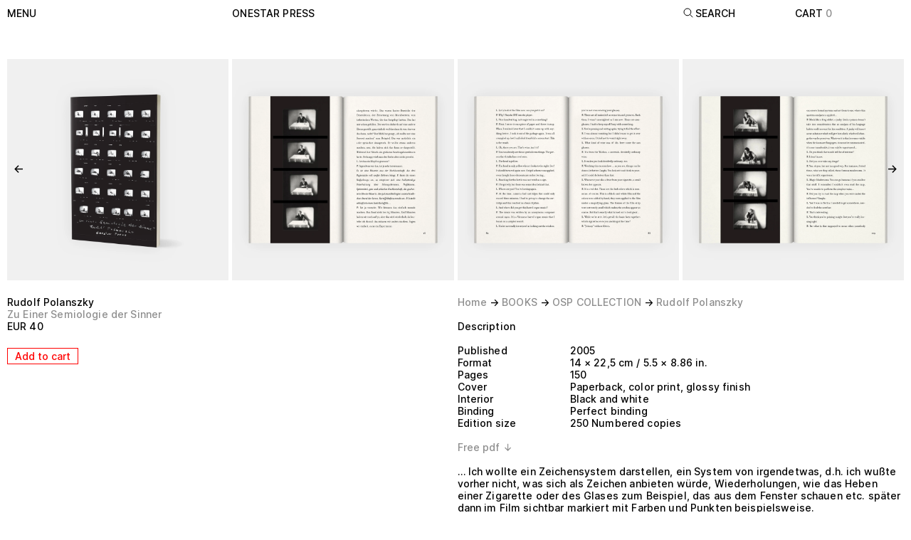

--- FILE ---
content_type: text/html; charset=UTF-8
request_url: https://www.onestarpress.com/products/zu-einer-semiologie-der-sinner
body_size: 21651
content:
<!DOCTYPE html><meta data-flight="S2:&quot;react.suspense&quot;
M4:{&quot;id&quot;:&quot;ShopifyProvider-MTM1NDgxMzM5Ng&quot;,&quot;name&quot;:&quot;ShopifyProviderClient&quot;}
M5:{&quot;id&quot;:&quot;LocalCartProvider-LTE0MTQ5ODE3MA&quot;,&quot;name&quot;:&quot;default&quot;}
M6:{&quot;id&quot;:&quot;BrowserRouter-MTQwNjQxNzUyMg&quot;,&quot;name&quot;:&quot;BrowserRouter&quot;}
M7:{&quot;id&quot;:&quot;RouteParamsProvider-LTEwOTgzNjU1MzY&quot;,&quot;name&quot;:&quot;RouteParamsProvider&quot;}
M9:{&quot;id&quot;:&quot;PerformanceMetrics-MTQ2NzA5ODEwMg&quot;,&quot;name&quot;:&quot;PerformanceMetrics&quot;}
J0:[&quot;@1&quot;,[&quot;$&quot;,&quot;$2&quot;,null,{&quot;fallback&quot;:null,&quot;children&quot;:&quot;@3&quot;}],null]
" /><meta data-flight="J1:[&quot;$&quot;,&quot;$2&quot;,null,{&quot;fallback&quot;:[&quot;$&quot;,&quot;div&quot;,null,{&quot;className&quot;:&quot;text-main fixed h-screen w-screen flex items-center justify-center&quot;,&quot;children&quot;:&quot;Loading…&quot;}],&quot;children&quot;:[&quot;$&quot;,&quot;@4&quot;,null,{&quot;shopifyConfig&quot;:{&quot;defaultCountryCode&quot;:&quot;US&quot;,&quot;defaultLanguageCode&quot;:&quot;EN&quot;,&quot;storeDomain&quot;:&quot;onestarpress.myshopify.com&quot;,&quot;storefrontToken&quot;:&quot;5711bb8e158b28f0d7c7b82e9530b8d9&quot;,&quot;storefrontApiVersion&quot;:&quot;2022-07&quot;,&quot;storefrontId&quot;:null},&quot;localization&quot;:{&quot;country&quot;:{&quot;isoCode&quot;:&quot;US&quot;},&quot;language&quot;:{&quot;isoCode&quot;:&quot;EN&quot;},&quot;locale&quot;:&quot;EN-US&quot;},&quot;children&quot;:[[&quot;$&quot;,&quot;@5&quot;,null,{&quot;children&quot;:[&quot;$&quot;,&quot;@6&quot;,null,{&quot;children&quot;:[[&quot;$&quot;,&quot;@7&quot;,null,{&quot;routeParams&quot;:{&quot;handle&quot;:&quot;zu-einer-semiologie-der-sinner&quot;},&quot;basePath&quot;:&quot;&quot;,&quot;children&quot;:&quot;@8&quot;}],null]}]}],[&quot;$&quot;,&quot;@9&quot;,null,{}],false,&quot;@a&quot;]}]}]
" /><!DOCTYPE html><html lang="en"><head>
    <meta charset="UTF-8" />
    <link rel="icon" type="image/png" sizes="16x16" href="/favicon.png" />
    <meta name="viewport" content="width=device-width,initial-scale=1.0,maximum-scale=1" />
    <title></title>
    
    <link rel="preconnect" href="https://cdn.shopify.com" />
    <link rel="preconnect" href="https://shop.app/" />
    <link rel="preconnect" href="https://oxygenator.myshopify.com/" />
    
    <link rel="stylesheet" href="/assets/index.78e4b0f1.css">
  </head><body><div id="root"><!--$?--><template id="B:0"></template><!--/$--></div></body></html><script type="module" src="/assets/index.1ec44e23.js" async=""></script><div hidden id="S:0"><template id="P:1"></template><!--$?--><template id="B:1"></template><!--/$--></div><div hidden id="S:1"><!--$?--><template id="B:2"></template><div class="text-main fixed h-screen w-screen flex items-center justify-center">Loading…</div><!--/$--></div><script>function $RS(a,b){a=document.getElementById(a);b=document.getElementById(b);for(a.parentNode.removeChild(a);a.firstChild;)b.parentNode.insertBefore(a.firstChild,b);b.parentNode.removeChild(b)};$RS("S:1","P:1")</script><script>function $RC(a,b){a=document.getElementById(a);b=document.getElementById(b);b.parentNode.removeChild(b);if(a){a=a.previousSibling;var f=a.parentNode,c=a.nextSibling,e=0;do{if(c&&8===c.nodeType){var d=c.data;if("/$"===d)if(0===e)break;else e--;else"$"!==d&&"$?"!==d&&"$!"!==d||e++}d=c.nextSibling;f.removeChild(c);c=d}while(c);for(;b.firstChild;)f.insertBefore(b.firstChild,c);a.data="$";a._reactRetry&&a._reactRetry()}};$RC("B:0","S:0")</script><div hidden id="S:3"><template id="P:4"></template><template id="P:5"></template></div><meta data-flight="Mb:{&quot;id&quot;:&quot;AnalyticsErrorBoundary-LTI5ODMzNTQzNw&quot;,&quot;name&quot;:&quot;default&quot;}
Mc:{&quot;id&quot;:&quot;ShopifyAnalytics-ODIwMTY3NTUw&quot;,&quot;name&quot;:&quot;ShopifyAnalyticsClient&quot;}
Ja:[&quot;$&quot;,&quot;@b&quot;,null,{&quot;children&quot;:[&quot;$&quot;,&quot;@c&quot;,null,{&quot;cookieDomain&quot;:&quot;onestarpress.myshopify.com&quot;}]}]
" /><div hidden id="S:5"></div><script>$RS("S:5","P:5")</script><meta data-flight="Md:{&quot;id&quot;:&quot;MenuNavGroupDialog-ODc1OTQ2Mzc2&quot;,&quot;name&quot;:&quot;default&quot;}
Me:{&quot;id&quot;:&quot;Link-MTg3Mzk2NTE5MQ&quot;,&quot;name&quot;:&quot;Link&quot;}
Mf:{&quot;id&quot;:&quot;SearchNavGroup-MTgzMzQ1NjUyOA&quot;,&quot;name&quot;:&quot;default&quot;}
M10:{&quot;id&quot;:&quot;HeaderActionsNew-MTM0MTQ1MTEyOQ&quot;,&quot;name&quot;:&quot;default&quot;}
M11:{&quot;id&quot;:&quot;ProductOptionsProvider-MTQ3MzE0NzI3MQ&quot;,&quot;name&quot;:&quot;ProductOptionsProvider&quot;}
M12:{&quot;id&quot;:&quot;Gallery-NzE4ODExMDEx&quot;,&quot;name&quot;:&quot;default&quot;}
M13:{&quot;id&quot;:&quot;Widget-MTQ4NDg0NzgyMw&quot;,&quot;name&quot;:&quot;default&quot;}
M15:{&quot;id&quot;:&quot;Head-LTQwMjUxNzY2MA&quot;,&quot;name&quot;:&quot;Head&quot;}
M16:{&quot;id&quot;:&quot;LegalsFooterGroupDialog-LTIxMTAyNzM3NA&quot;," /><meta data-flight="&quot;name&quot;:&quot;default&quot;}
M17:{&quot;id&quot;:&quot;Cookies-LTU4MTgyOTM5Mg&quot;,&quot;name&quot;:&quot;default&quot;}
" /><meta data-flight="J8:[[&quot;$&quot;,&quot;div&quot;,null,{&quot;className&quot;:&quot;absolute top-0 left-0&quot;,&quot;children&quot;:[&quot;$&quot;,&quot;a&quot;,null,{&quot;href&quot;:&quot;#mainContent&quot;,&quot;className&quot;:&quot;sr-only focus:not-sr-only focus:block&quot;,&quot;children&quot;:&quot;Skip to content&quot;}]}],[&quot;$&quot;,&quot;header&quot;,null,{&quot;className&quot;:&quot;fixed top-0 left-0 z-50 w-full p-10 bg-white&quot;,&quot;role&quot;:&quot;banner&quot;,&quot;children&quot;:[&quot;$&quot;,&quot;nav&quot;,null,{&quot;className&quot;:&quot;relative flex justify-between lg:grid grid-cols-8 gap-5&quot;,&quot;children&quot;:[[&quot;$&quot;,&quot;div&quot;,null,{&quot;className&quot;:&quot;relative z-10 lg:col-span-2&quot;,&quot;children&quot;:[&quot;$&quot;,&quot;@d&quot;,null,{&quot;data&quot;:{&quot;contacts&quot;:{&quot;address&quot;:{&quot;link&quot;:&quot;https://www.google.com/maps/place/49+Rue+Albert,+75013+Paris/@48.8258668,2.3716515,17z/data=!3m1!4b1!4m5!3m4!1s0x47e672258c1ac475:0x48718ea73e4b7080!8m2!3d48.8258668!4d2.3716515?hl=fr&quot;,&quot;text&quot;:&quot;49 rue Albert\n75013 Paris, France&quot;,&quot;title&quot;:&quot;Open by appointment&quot;},&quot;email&quot;:&quot;info@onestarpress.com&quot;,&quot;instagram&quot;:{&quot;_type&quot;:&quot;linkExternal&quot;,&quot;newWindow&quot;:true,&quot;title&quot;:&quot;$@onestarpress&quot;,&quot;url&quot;:&quot;https://www.instagram.com/onestarpress/&quot;},&quot;tel&quot;:&quot;33 6 63 01 22 87&quot;,&quot;tsbInstagram&quot;:{&quot;_type&quot;:&quot;linkExternal&quot;,&quot;newWindow&quot;:true,&quot;title&quot;:&quot;$@threestarbooks&quot;,&quot;url&quot;:&quot;https://www.instagram.com/threestarbooks/&quot;}},&quot;productCategories&quot;:[{&quot;_key&quot;:&quot;9deee54cfa3e&quot;,&quot;links&quot;:[{&quot;slug&quot;:&quot;collections/books&quot;,&quot;tag&quot;:null,&quot;title&quot;:&quot;BOOKS&quot;},{&quot;slug&quot;:&quot;collections/osp-collection&quot;,&quot;tag&quot;:null,&quot;title&quot;:&quot;OSP COLLECTION&quot;},{&quot;slug&quot;:&quot;collections/special-editions&quot;,&quot;tag&quot;:null,&quot;title&quot;:&quot;SPECIAL EDITIONS&quot;}],&quot;title&quot;:&quot;Books&quot;},{&quot;_key&quot;:&quot;1aa3219c3012&quot;,&quot;links&quot;:[{&quot;slug&quot;:&quot;collections/prints-multiples&quot;,&quot;tag&quot;:null,&quot;title&quot;:&quot;PRINTS &amp; MULTIPLES&quot;},{&quot;slug&quot;:&quot;collections/prints&quot;,&quot;tag&quot;:null,&quot;title&quot;:&quot;PRINTS&quot;},{&quot;slug&quot;:&quot;collections/photos&quot;,&quot;tag&quot;:null,&quot;title&quot;:&quot;PHOTOS&quot;},{&quot;slug&quot;:&quot;collections/portfolios&quot;,&quot;tag&quot;:null,&quot;title&quot;:&quot;PORTFOLIOS&quot;},{&quot;slug&quot;:&quot;collections/posters&quot;,&quot;tag&quot;:null,&quot;title&quot;:&quot;POSTERS&quot;},{&quot;slug&quot;:&quot;collections/multiples&quot;,&quot;tag&quot;:null,&quot;title&quot;:&quot;MULTIPLES&quot;},{&quot;slug&quot;:&quot;collections/chairs&quot;,&quot;tag&quot;:null,&quot;title&quot;:&quot;CHAIRS&quot;},{&quot;slug&quot;:&quot;collections/bookshelves&quot;,&quot;tag&quot;:null,&quot;title&quot;:&quot;BOOKSHELVES&quot;}],&quot;title&quot;:&quot;Prints &amp; Multiples&quot;},{&quot;_key&quot;:&quot;516b16d1fe3a&quot;,&quot;links&quot;:[{&quot;slug&quot;:&quot;collections/unique-works&quot;,&quot;tag&quot;:null,&quot;title&quot;:&quot;UNIQUE WORKS&quot;}],&quot;title&quot;:&quot;Unique works&quot;}]}}]}],[&quot;$&quot;,&quot;div&quot;,null,{&quot;className&quot;:&quot;hidden lg:block lg:col-span-4&quot;,&quot;children&quot;:[&quot;$&quot;,&quot;@e&quot;,null,{&quot;to&quot;:&quot;/&quot;,&quot;className&quot;:&quot;link--nav !w-full&quot;,&quot;children&quot;:&quot;onestar press&quot;}]}],[&quot;$&quot;,&quot;div&quot;,null,{&quot;className&quot;:&quot;hidden lg:block lg:col-span-1&quot;,&quot;children&quot;:[&quot;$&quot;,&quot;@f&quot;,null,{}]}],[&quot;$&quot;,&quot;div&quot;,null,{&quot;className&quot;:&quot;relative z-10 z-10&quot;,&quot;children&quot;:[&quot;$&quot;,&quot;@10&quot;,null,{&quot;cart&quot;:[{&quot;artistName&quot;:&quot;Miti Ruangkritya&quot;,&quot;slug&quot;:&quot;1-square-metre-of-soil&quot;},{&quot;artistName&quot;:&quot;Carter Mull&quot;,&quot;slug&quot;:&quot;10-original-collages&quot;},{&quot;artistName&quot;:&quot;Marina Abramović&quot;,&quot;slug&quot;:&quot;100-pisama-100-letters&quot;},{&quot;artistName&quot;:&quot;Aleksandra Mir&quot;,&quot;slug&quot;:&quot;105-selected-details-from-the-sharpie-drawings-2003-2006&quot;},{&quot;artistName&quot;:&quot;Honza Zamojski&quot;,&quot;slug&quot;:&quot;112358&quot;},{&quot;artistName&quot;:&quot;Honza Zamojski&quot;,&quot;slug&quot;:&quot;112358-onestar-show&quot;},{&quot;artistName&quot;:&quot;John Tremblay&quot;,&quot;slug&quot;:&quot;149-business-cards&quot;},{&quot;artistName&quot;:&quot;Rossella Biscotti&quot;,&quot;slug&quot;:&quot;168-sections-of-a-human-brain&quot;},{&quot;artistName&quot;:&quot;Dominique Gonzalez-Foerster&quot;,&quot;slug&quot;:&quot;1887-splendide-hotel&quot;},{&quot;artistName&quot;:&quot;Angelo Plessas&quot;,&quot;slug&quot;:&quot;2001-2003&quot;},{&quot;artistName&quot;:&quot;Rafaël Rozendaal&quot;,&quot;slug&quot;:&quot;21-moustaches&quot;},{&quot;artistName&quot;:&quot;Alexander May&quot;,&quot;slug&quot;:&quot;2218-5-cm-87342-in&quot;},{&quot;artistName&quot;:&quot;Beat Streuli&quot;,&quot;slug&quot;:&quot;23-04-2001&quot;},{&quot;artistName&quot;:&quot;Matthew Dickman&quot;,&quot;slug&quot;:&quot;24-hours&quot;},{&quot;artistName&quot;:&quot;Matthew Dickman&quot;,&quot;slug&quot;:&quot;24-hours-drawings&quot;},{&quot;artistName&quot;:&quot;Elvire Bonduelle&quot;,&quot;slug&quot;:&quot;3-shapes&quot;},{&quot;artistName&quot;:&quot;Karl Holmqvist&quot;,&quot;slug&quot;:&quot;300574r540n3574r&quot;},{&quot;artistName&quot;:&quot;Sam Samore&quot;,&quot;slug&quot;:&quot;38-ruminations-by-max-henry&quot;},{&quot;artistName&quot;:&quot;Jonathan Monk&quot;,&quot;slug&quot;:&quot;55-5&quot;},{&quot;artistName&quot;:&quot;Various Artists&quot;,&quot;slug&quot;:&quot;55-onestar-press-posters-for-the-untitled-art-fairs-2014-2018&quot;},{&quot;artistName&quot;:&quot;Hsia-Fei Chang&quot;,&quot;slug&quot;:&quot;82-avenue-de-clichy&quot;},{&quot;artistName&quot;:&quot;Stefan Brecht&quot;,&quot;slug&quot;:&quot;8th-avenue&quot;},{&quot;artistName&quot;:&quot;Mircea Cantor&quot;,&quot;slug&quot;:&quot;9110&quot;},{&quot;artistName&quot;:&quot;Harrell Fletcher&quot;,&quot;slug&quot;:&quot;a-childrens-book-of-farming-in-le-cateau-cambresis&quot;},{&quot;artistName&quot;:&quot;Ignacio Uriarte&quot;,&quot;slug&quot;:&quot;a-horizontal-expansion&quot;},{&quot;artistName&quot;:&quot;Sam Durant&quot;,&quot;slug&quot;:&quot;a-not-so-simple-case-for-torture&quot;},{&quot;artistName&quot;:&quot;Lawrence Weiner&quot;,&quot;slug&quot;:&quot;a-respite-at-some-point-asap&quot;},{&quot;artistName&quot;:&quot;Daniel Eatock&quot;,&quot;slug&quot;:&quot;a-selection-of-150-concept-spaziale&quot;},{&quot;artistName&quot;:&quot;Heidie Giannotti&quot;,&quot;slug&quot;:&quot;a-tale-of-a-maiden-or-two-an-animal-streak&quot;},{&quot;artistName&quot;:&quot;Laura Resen&quot;,&quot;slug&quot;:&quot;against-fear-of-night&quot;},{&quot;artistName&quot;:&quot;Harvey Benge&quot;,&quot;slug&quot;:&quot;aide-memoire&quot;},{&quot;artistName&quot;:&quot;Leopold Kessler&quot;,&quot;slug&quot;:&quot;akademiekabel&quot;},{&quot;artistName&quot;:&quot;Leopold Kessler&quot;,&quot;slug&quot;:&quot;akademiekabel-photo&quot;},{&quot;artistName&quot;:&quot;Zbigniew Libera&quot;,&quot;slug&quot;:&quot;album-des-kzl-lego&quot;},{&quot;artistName&quot;:&quot;Mary Ellen Carroll&quot;,&quot;slug&quot;:&quot;all-the-men-who-think-they-can-be-me&quot;},{&quot;artistName&quot;:&quot;Dan Walsh&quot;,&quot;slug&quot;:&quot;almanac&quot;},{&quot;artistName&quot;:&quot;Frédéric Bruly Bouabré&quot;,&quot;slug&quot;:&quot;alphabet-bete-pictograms&quot;},{&quot;artistName&quot;:&quot;Heimo Zobernig&quot;,&quot;slug&quot;:&quot;ambient-of-aesthetics&quot;},{&quot;artistName&quot;:&quot;Liam Gillick &amp; Sean Dack&quot;,&quot;slug&quot;:&quot;anna-sanders-films-identity-spot&quot;},{&quot;artistName&quot;:&quot;Kolkoz&quot;,&quot;slug&quot;:&quot;arab-portraits&quot;},{&quot;artistName&quot;:&quot;Tam Ochiai&quot;,&quot;slug&quot;:&quot;architecture-sculpture-something&quot;},{&quot;artistName&quot;:&quot;Paolo Chiasera&quot;,&quot;slug&quot;:&quot;archivio-zarathustra&quot;},{&quot;artistName&quot;:&quot;Elvire Bonduelle&quot;,&quot;slug&quot;:&quot;art-le-joli-et-le-fonctionnel&quot;},{&quot;artistName&quot;:&quot;Jonas Mekas&quot;,&quot;slug&quot;:&quot;artists-book&quot;},{&quot;artistName&quot;:&quot;Jonas Mekas&quot;,&quot;slug&quot;:&quot;artists-book-special-edition&quot;},{&quot;artistName&quot;:&quot;Noritoshi Hirakawa&quot;,&quot;slug&quot;:&quot;as-inevitable-story-as-coincidence&quot;},{&quot;artistName&quot;:&quot;Lawrence Weiner&quot;,&quot;slug&quot;:&quot;as-often-as-not&quot;},{&quot;artistName&quot;:&quot;Anna Jermolaewa&quot;,&quot;slug&quot;:&quot;ass-peeping&quot;},{&quot;artistName&quot;:&quot;Navid Nuur&quot;,&quot;slug&quot;:&quot;at-this-museum-i-damaged-navid-nuurs-art-i-failed-as-a-visitor&quot;},{&quot;artistName&quot;:&quot;Navid Nuur&quot;,&quot;slug&quot;:&quot;at-this-museum-i-damaged-navid-nuurs-art-i-failed-as-a-visitor-multiple&quot;},{&quot;artistName&quot;:&quot;Daniel Gordon&quot;,&quot;slug&quot;:&quot;au-bon-marche-photos&quot;},{&quot;artistName&quot;:&quot;Vibeke Tandberg&quot;,&quot;slug&quot;:&quot;aw-abstractions&quot;},{&quot;artistName&quot;:&quot;Olaf Nicolai&quot;,&quot;slug&quot;:&quot;ballack&quot;},{&quot;artistName&quot;:&quot;Olaf Nicolai&quot;,&quot;slug&quot;:&quot;ballack-1-4&quot;},{&quot;artistName&quot;:&quot;Adrian Williams&quot;,&quot;slug&quot;:&quot;batsong-rehearsals-for-an-audioplay&quot;},{&quot;artistName&quot;:&quot;Jason Dodge&quot;,&quot;slug&quot;:&quot;between-whistle&quot;},{&quot;artistName&quot;:&quot;Liz Cohen&quot;,&quot;slug&quot;:&quot;bills-box&quot;},{&quot;artistName&quot;:&quot;Anna Parkina&quot;,&quot;slug&quot;:&quot;biryulevo&quot;},{&quot;artistName&quot;:&quot;Chulayarnnon Siriphol&quot;,&quot;slug&quot;:&quot;black-hole-010&quot;},{&quot;artistName&quot;:&quot;Jonathan Monk&quot;,&quot;slug&quot;:&quot;black-white-coloured-self-portraits&quot;},{&quot;artistName&quot;:&quot;B. Wurtz&quot;,&quot;slug&quot;:&quot;blocks&quot;},{&quot;artistName&quot;:&quot;Jonathan Monk&quot;,&quot;slug&quot;:&quot;book-stacks&quot;},{&quot;artistName&quot;:&quot;Jonathan Monk&quot;,&quot;slug&quot;:&quot;boook&quot;},{&quot;artistName&quot;:&quot;Jonathan Monk&quot;,&quot;slug&quot;:&quot;booooooooook&quot;},{&quot;artistName&quot;:&quot;Gabriel Kuri&quot;,&quot;slug&quot;:&quot;bottled-water-branded-water-poster-series&quot;},{&quot;artistName&quot;:&quot;Jakob+MacFarlane&quot;,&quot;slug&quot;:&quot;breathing-wall&quot;},{&quot;artistName&quot;:&quot;Jean-Pierre Bertrand&quot;,&quot;slug&quot;:&quot;cadrer-en-blinde&quot;},{&quot;artistName&quot;:&quot;Elvire Bonduelle&quot;,&quot;slug&quot;:&quot;cale-wedge&quot;},{&quot;artistName&quot;:&quot;Jonathan Monk&quot;,&quot;slug&quot;:&quot;call-weighting-paper-white-bronze-version&quot;},{&quot;artistName&quot;:&quot;Gwen Smith&quot;,&quot;slug&quot;:&quot;cancer&quot;},{&quot;artistName&quot;:&quot;Christophe Brunnquell&quot;,&quot;slug&quot;:&quot;carnaval-4&quot;},{&quot;artistName&quot;:&quot;Terri Weifenbach&quot;,&quot;slug&quot;:&quot;centers-of-gravity&quot;},{&quot;artistName&quot;:&quot;Terri Weifenbach&quot;,&quot;slug&quot;:&quot;centers-of-gravity-portfolio&quot;},{&quot;artistName&quot;:&quot;Brenna Murphy&quot;,&quot;slug&quot;:&quot;central-lattice-sequence&quot;},{&quot;artistName&quot;:&quot;Skip Arnold&quot;,&quot;slug&quot;:&quot;china&quot;},{&quot;artistName&quot;:&quot;Michael Rakowitz&quot;,&quot;slug&quot;:&quot;circumventions&quot;},{&quot;artistName&quot;:&quot;Nathan Carter&quot;,&quot;slug&quot;:&quot;clandestine-radios-and-concealed-kitchens&quot;},{&quot;artistName&quot;:&quot;Alison Knowles&quot;,&quot;slug&quot;:&quot;clear-skies-all-week&quot;},{&quot;artistName&quot;:&quot;Diego Marcon&quot;,&quot;slug&quot;:&quot;cloud-studies&quot;},{&quot;artistName&quot;:&quot;Giasco Bertoli&quot;,&quot;slug&quot;:&quot;clouds-dont-care&quot;},{&quot;artistName&quot;:&quot;Tadej Pogacar&quot;,&quot;slug&quot;:&quot;code-red&quot;},{&quot;artistName&quot;:&quot;Chris Plytas&quot;,&quot;slug&quot;:&quot;collection&quot;},{&quot;artistName&quot;:&quot;Matthias Herrmann&quot;,&quot;slug&quot;:&quot;collections&quot;},{&quot;artistName&quot;:&quot;Claude Closky&quot;,&quot;slug&quot;:&quot;coloriage&quot;},{&quot;artistName&quot;:&quot;Pierre Bismuth&quot;,&quot;slug&quot;:&quot;coming-soon&quot;},{&quot;artistName&quot;:&quot;Gabriel Kuri&quot;,&quot;slug&quot;:&quot;consummation-breakdown&quot;},{&quot;artistName&quot;:&quot;Tim Maul&quot;,&quot;slug&quot;:&quot;conversations&quot;},{&quot;artistName&quot;:&quot;Jimmy Raskin&quot;,&quot;slug&quot;:&quot;corner-jump&quot;},{&quot;artistName&quot;:&quot;John Gossage&quot;,&quot;slug&quot;:&quot;correction-number-one&quot;},{&quot;artistName&quot;:&quot;Miguel Calderon&quot;,&quot;slug&quot;:&quot;crack&quot;},{&quot;artistName&quot;:&quot;John Gossage&quot;,&quot;slug&quot;:&quot;dance-card-vol2&quot;},{&quot;artistName&quot;:&quot;Daniel Gordon&quot;,&quot;slug&quot;:&quot;daniel-gordon-plants-store&quot;},{&quot;artistName&quot;:&quot;Elodie Lachaud&quot;,&quot;slug&quot;:&quot;davides-dress-does-not-exist&quot;},{&quot;artistName&quot;:&quot;Margaret Lee&quot;,&quot;slug&quot;:&quot;de-da-do-da&quot;},{&quot;artistName&quot;:&quot;Margaret Lee&quot;,&quot;slug&quot;:&quot;de-da-do-da-poster&quot;},{&quot;artistName&quot;:&quot;Mika Tajima&quot;,&quot;slug&quot;:&quot;deal-or-no-deal&quot;},{&quot;artistName&quot;:&quot;Lawrence Weiner&quot;,&quot;slug&quot;:&quot;deep-blue-sky-light-blue-sky&quot;},{&quot;artistName&quot;:&quot;Lawrence Weiner&quot;,&quot;slug&quot;:&quot;deep-blue-sky-light-blue-sky-2&quot;},{&quot;artistName&quot;:&quot;George Dupin&quot;,&quot;slug&quot;:&quot;des-actualites-cahiers-n1-a-12&quot;},{&quot;artistName&quot;:&quot;Richard Dailey&quot;,&quot;slug&quot;:&quot;details-private-parts-in-public-spaces&quot;},{&quot;artistName&quot;:&quot;Isabell Heimerdinger&quot;,&quot;slug&quot;:&quot;detour&quot;},{&quot;artistName&quot;:&quot;Pratchaya Phinthong&quot;,&quot;slug&quot;:&quot;disasters&quot;},{&quot;artistName&quot;:&quot;Kolkoz&quot;,&quot;slug&quot;:&quot;do-it-yourself&quot;},{&quot;artistName&quot;:&quot;Aleksandra Mir&quot;,&quot;slug&quot;:&quot;do-it-yourself-kit&quot;},{&quot;artistName&quot;:&quot;Rirkrit Tiravanija&quot;,&quot;slug&quot;:&quot;do-not-ever-work&quot;},{&quot;artistName&quot;:&quot;Rirkrit Tiravanija&quot;,&quot;slug&quot;:&quot;do-not-ever-work-chair&quot;},{&quot;artistName&quot;:&quot;Rirkrit Tiravanija&quot;,&quot;slug&quot;:&quot;do-not-ever-work-poster&quot;},{&quot;artistName&quot;:&quot;Leon Golub&quot;,&quot;slug&quot;:&quot;dog&quot;},{&quot;artistName&quot;:&quot;Mai Ueda&quot;,&quot;slug&quot;:&quot;domain-poems&quot;},{&quot;artistName&quot;:&quot;Matthew Brannon&quot;,&quot;slug&quot;:&quot;dont-take-my-word-for-it&quot;},{&quot;artistName&quot;:&quot;Fabrice Gygi&quot;,&quot;slug&quot;:&quot;drawings-and-linocuts-84-97-volume-1&quot;},{&quot;artistName&quot;:&quot;Max Neuhaus&quot;,&quot;slug&quot;:&quot;ears&quot;},{&quot;artistName&quot;:&quot;Magali Reus&quot;,&quot;slug&quot;:&quot;effects&quot;},{&quot;artistName&quot;:&quot;Radek Community&quot;,&quot;slug&quot;:&quot;egalite&quot;},{&quot;artistName&quot;:&quot;Jonathan Monk&quot;,&quot;slug&quot;:&quot;eleven-white-boetti-spines&quot;},{&quot;artistName&quot;:&quot;Ryan Gander&quot;,&quot;slug&quot;:&quot;emery-omit-mono&quot;},{&quot;artistName&quot;:&quot;Lawrence Weiner&quot;,&quot;slug&quot;:&quot;empowerment-cannot-be-translated-as-entitlement&quot;},{&quot;artistName&quot;:&quot;Robert Barry&quot;,&quot;slug&quot;:&quot;enough&quot;},{&quot;artistName&quot;:&quot;Barthélémy Toguo&quot;,&quot;slug&quot;:&quot;eroticotoguo&quot;},{&quot;artistName&quot;:&quot;Eric Hattan&quot;,&quot;slug&quot;:&quot;et-moi-et-moi-et-moi&quot;},{&quot;artistName&quot;:&quot;Dominique Gonzalez-Foerster&quot;,&quot;slug&quot;:&quot;euqinimod-posters&quot;},{&quot;artistName&quot;:&quot;Daniel Baker&quot;,&quot;slug&quot;:&quot;ex-libris&quot;},{&quot;artistName&quot;:&quot;Marie José Burki&quot;,&quot;slug&quot;:&quot;exposure-night&quot;},{&quot;artistName&quot;:&quot;Josh Smith&quot;,&quot;slug&quot;:&quot;faces-4&quot;},{&quot;artistName&quot;:&quot;Josh Smith&quot;,&quot;slug&quot;:&quot;faces-4-photo&quot;},{&quot;artistName&quot;:&quot;Tina Barney &amp; Dianna Ilk&quot;,&quot;slug&quot;:&quot;family-portraits&quot;},{&quot;artistName&quot;:&quot;Ebecho Muslimova&quot;,&quot;slug&quot;:&quot;fatebe-hot-air-balloon&quot;},{&quot;artistName&quot;:&quot;Ebecho Muslimova&quot;,&quot;slug&quot;:&quot;fatebe-prints&quot;},{&quot;artistName&quot;:&quot;Ebecho Muslimova&quot;,&quot;slug&quot;:&quot;fatebe-volume-1&quot;},{&quot;artistName&quot;:&quot;Rirkrit Tiravanija&quot;,&quot;slug&quot;:&quot;fear-eats-the-soul&quot;},{&quot;artistName&quot;:&quot;Kate Costello&quot;,&quot;slug&quot;:&quot;fears-and-accessories&quot;},{&quot;artistName&quot;:&quot;Ruby Sky Stiler&quot;,&quot;slug&quot;:&quot;figures-fragments-and-open-forms-arranged-for-this-book&quot;},{&quot;artistName&quot;:&quot;Renaud Auguste-Dormeuil&quot;,&quot;slug&quot;:&quot;fin-de-representation&quot;},{&quot;artistName&quot;:&quot;Marlie Mul, Constantin Luser, Yngve Holen&quot;,&quot;slug&quot;:&quot;fishfinder&quot;},{&quot;artistName&quot;:&quot;Daniel Gordon&quot;,&quot;slug&quot;:&quot;flowers-and-shadows&quot;},{&quot;artistName&quot;:&quot;R&amp;Sie.D_B:L (François Roche)&quot;,&quot;slug&quot;:&quot;flux&quot;},{&quot;artistName&quot;:&quot;Studio for Propositional Cinema&quot;,&quot;slug&quot;:&quot;focal-vocabulary-index-lexical-items-20132018&quot;},{&quot;artistName&quot;:&quot;Carter Mull&quot;,&quot;slug&quot;:&quot;folio-a&quot;},{&quot;artistName&quot;:&quot;Pierre Bismuth&quot;,&quot;slug&quot;:&quot;following-the-right-hand-of-marilyn-monroe&quot;},{&quot;artistName&quot;:&quot;Slavica Perkovic&quot;,&quot;slug&quot;:&quot;forever&quot;},{&quot;artistName&quot;:&quot;Jonathan Monk&quot;,&quot;slug&quot;:&quot;from-the-year-i-was-born-until-the-year-i-left-america&quot;},{&quot;artistName&quot;:&quot;C. Hanson &amp; H. Sonnenberg&quot;,&quot;slug&quot;:&quot;fruit-bowls-and-hockey-fights&quot;},{&quot;artistName&quot;:&quot;Erica Baum&quot;,&quot;slug&quot;:&quot;giraffe-on-some-sky-and-clouds&quot;},{&quot;artistName&quot;:&quot;Irwin Group&quot;,&quot;slug&quot;:&quot;golden-smile&quot;},{&quot;artistName&quot;:&quot;Yonatan Vinitsky&quot;,&quot;slug&quot;:&quot;good-to-see-you-sir-junior-size-back-painting&quot;},{&quot;artistName&quot;:&quot;Eugen Gomringer&quot;,&quot;slug&quot;:&quot;grammatische-konfession-confession-grammaticale&quot;},{&quot;artistName&quot;:&quot;Zerek Kempf &amp; Joe Winter&quot;,&quot;slug&quot;:&quot;having-in-vain-tried-words&quot;},{&quot;artistName&quot;:&quot;A. L. Steiner&quot;,&quot;slug&quot;:&quot;help-me&quot;},{&quot;artistName&quot;:&quot;Philippe Buschinger&quot;,&quot;slug&quot;:&quot;histoires&quot;},{&quot;artistName&quot;:&quot;Jason Dodge&quot;,&quot;slug&quot;:&quot;homing-pigeons&quot;},{&quot;artistName&quot;:&quot;Justin Beal&quot;,&quot;slug&quot;:&quot;hot-house&quot;},{&quot;artistName&quot;:&quot;Samit Das&quot;,&quot;slug&quot;:&quot;hotel-new-bengal&quot;},{&quot;artistName&quot;:&quot;Honza Zamojski&quot;,&quot;slug&quot;:&quot;how-to-color-the-monument&quot;},{&quot;artistName&quot;:&quot;Honza Zamojski&quot;,&quot;slug&quot;:&quot;how-to-make-a-monument&quot;},{&quot;artistName&quot;:&quot;Ansuya Blom&quot;,&quot;slug&quot;:&quot;i-have-trampled-under-foot&quot;},{&quot;artistName&quot;:&quot;Sam Samore&quot;,&quot;slug&quot;:&quot;i-need-fear-for-sex&quot;},{&quot;artistName&quot;:&quot;Garth Weiser&quot;,&quot;slug&quot;:&quot;i-wouldnt-have-worn-mascara&quot;},{&quot;artistName&quot;:&quot;Rafaël Rozendaal&quot;,&quot;slug&quot;:&quot;iamveryverysorrycom&quot;},{&quot;artistName&quot;:&quot;Elizabeth Jaeger&quot;,&quot;slug&quot;:&quot;in-case-of-fire&quot;},{&quot;artistName&quot;:&quot;Reza Hazare&quot;,&quot;slug&quot;:&quot;in-exile&quot;},{&quot;artistName&quot;:&quot;Wolfgang Berkowski&quot;,&quot;slug&quot;:&quot;incidental-arrangements&quot;},{&quot;artistName&quot;:&quot;Jean-Michel Alberola&quot;,&quot;slug&quot;:&quot;instructions-aux-domestiques&quot;},{&quot;artistName&quot;:&quot;Jean-Michel Alberola&quot;,&quot;slug&quot;:&quot;instructions-aux-domestiques-print&quot;},{&quot;artistName&quot;:&quot;Armen Eloyan&quot;,&quot;slug&quot;:&quot;interdependent-relations&quot;},{&quot;artistName&quot;:&quot;Armen Eloyan&quot;,&quot;slug&quot;:&quot;interdependent-relations-drawings&quot;},{&quot;artistName&quot;:&quot;Siegrun Appelt&quot;,&quot;slug&quot;:&quot;interieurs&quot;},{&quot;artistName&quot;:&quot;Daniel Gordon&quot;,&quot;slug&quot;:&quot;intermissions&quot;},{&quot;artistName&quot;:&quot;Tam Ochiai&quot;,&quot;slug&quot;:&quot;itinerary-non&quot;},{&quot;artistName&quot;:&quot;Various Artists&quot;,&quot;slug&quot;:&quot;je-veux&quot;},{&quot;artistName&quot;:&quot;Sébastien de Ganay&quot;,&quot;slug&quot;:&quot;killing-time&quot;},{&quot;artistName&quot;:&quot;Pierre Alferi&quot;,&quot;slug&quot;:&quot;la-berceuse-de-broadway&quot;},{&quot;artistName&quot;:&quot;Hsia-Fei Chang&quot;,&quot;slug&quot;:&quot;la-biographie-de-sandra&quot;},{&quot;artistName&quot;:&quot;François Morellet&quot;,&quot;slug&quot;:&quot;la-chute-des-angles-n2&quot;},{&quot;artistName&quot;:&quot;Frédéric Bruly Bouabré&quot;,&quot;slug&quot;:&quot;la-methodologie&quot;},{&quot;artistName&quot;:&quot;Paolo Canevari&quot;,&quot;slug&quot;:&quot;landscape&quot;},{&quot;artistName&quot;:&quot;Jennifer Allora &amp; Guillermo Calzadilla&quot;,&quot;slug&quot;:&quot;large-image-allora-calzadilla&quot;},{&quot;artistName&quot;:&quot;Chloe Piene&quot;,&quot;slug&quot;:&quot;large-image-chloe-piene&quot;},{&quot;artistName&quot;:&quot;Christophe Boutin&quot;,&quot;slug&quot;:&quot;large-image-christophe-boutin&quot;},{&quot;artistName&quot;:&quot;Diego Perrone&quot;,&quot;slug&quot;:&quot;large-image-diego-perrone&quot;},{&quot;artistName&quot;:&quot;John Armleder&quot;,&quot;slug&quot;:&quot;large-image-john-armleder&quot;},{&quot;artistName&quot;:&quot;Josh Smith&quot;,&quot;slug&quot;:&quot;large-image-josh-smith&quot;},{&quot;artistName&quot;:&quot;Keren Cytter&quot;,&quot;slug&quot;:&quot;large-image-keren-cytter&quot;},{&quot;artistName&quot;:&quot;Lawrence Weiner&quot;,&quot;slug&quot;:&quot;large-image-lawrence-weiner&quot;},{&quot;artistName&quot;:&quot;Matthew Brannon&quot;,&quot;slug&quot;:&quot;laurence-harvey&quot;},{&quot;artistName&quot;:&quot;Marie Le Mounier&quot;,&quot;slug&quot;:&quot;leaders&quot;},{&quot;artistName&quot;:&quot;Max Neuhaus&quot;,&quot;slug&quot;:&quot;left-ear-ears&quot;},{&quot;artistName&quot;:&quot;Thomas Lélu&quot;,&quot;slug&quot;:&quot;lelu-by&quot;},{&quot;artistName&quot;:&quot;Thomas Lélu&quot;,&quot;slug&quot;:&quot;lelu-by-print&quot;},{&quot;artistName&quot;:&quot;Jean Le Gac&quot;,&quot;slug&quot;:&quot;les-adieux&quot;},{&quot;artistName&quot;:&quot;Elvire Bonduelle&quot;,&quot;slug&quot;:&quot;les-cales&quot;},{&quot;artistName&quot;:&quot;Alain Séchas&quot;,&quot;slug&quot;:&quot;les-pattes-de-laraignee&quot;},{&quot;artistName&quot;:&quot;Agnès Thurnauer&quot;,&quot;slug&quot;:&quot;life-size-portraits&quot;},{&quot;artistName&quot;:&quot;Massimo Bartolini&quot;,&quot;slug&quot;:&quot;light-as-a-bird-not-as-feather&quot;},{&quot;artistName&quot;:&quot;Fabrice Gygi&quot;,&quot;slug&quot;:&quot;linocuts-97-05-volume-2&quot;},{&quot;artistName&quot;:&quot;Anne Frémy&quot;,&quot;slug&quot;:&quot;linvisible-invite&quot;},{&quot;artistName&quot;:&quot;Christoph Draeger&quot;,&quot;slug&quot;:&quot;live-dead&quot;},{&quot;artistName&quot;:&quot;Ryan Gander&quot;,&quot;slug&quot;:&quot;loose-associations-and-other-lectures&quot;},{&quot;artistName&quot;:&quot;Marcel Miracle&quot;,&quot;slug&quot;:&quot;lorganisation-du-monde&quot;},{&quot;artistName&quot;:&quot;Marcel Miracle&quot;,&quot;slug&quot;:&quot;lorganisation-du-monde-multiple&quot;},{&quot;artistName&quot;:&quot;Tim Maul&quot;,&quot;slug&quot;:&quot;lost&quot;},{&quot;artistName&quot;:&quot;Honza Zamojski&quot;,&quot;slug&quot;:&quot;love-letter&quot;},{&quot;artistName&quot;:&quot;Slavs and Tatars&quot;,&quot;slug&quot;:&quot;love-me-love-me-not-changed-names&quot;},{&quot;artistName&quot;:&quot;Slavs and Tatars&quot;,&quot;slug&quot;:&quot;love-me-love-me-not-changed-names-mirror&quot;},{&quot;artistName&quot;:&quot;Harvey Benge&quot;,&quot;slug&quot;:&quot;lucky-box&quot;},{&quot;artistName&quot;:&quot;Bill Beckley&quot;,&quot;slug&quot;:&quot;m-memoir&quot;},{&quot;artistName&quot;:&quot;Cecilia Jurado&quot;,&quot;slug&quot;:&quot;madame-frankie-stein&quot;},{&quot;artistName&quot;:&quot;Honza Zamojski&quot;,&quot;slug&quot;:&quot;magnetism&quot;},{&quot;artistName&quot;:&quot;Piero Golia&quot;,&quot;slug&quot;:&quot;manifest-destiny&quot;},{&quot;artistName&quot;:&quot;Laetitia Benat&quot;,&quot;slug&quot;:&quot;manifestations-posthumes&quot;},{&quot;artistName&quot;:&quot;Michel Sumpf&quot;,&quot;slug&quot;:&quot;many-happy-returns&quot;},{&quot;artistName&quot;:&quot;Heidie Giannotti&quot;,&quot;slug&quot;:&quot;martin-as-a-hans-bellmer-doll&quot;},{&quot;artistName&quot;:&quot;Giasco Bertoli&quot;,&quot;slug&quot;:&quot;maryon-park&quot;},{&quot;artistName&quot;:&quot;Astral Nomads&quot;,&quot;slug&quot;:&quot;maslov-khalfin-blinova-dvinyaninov&quot;},{&quot;artistName&quot;:&quot;Lisa Anne Auerbach&quot;,&quot;slug&quot;:&quot;megasmall&quot;},{&quot;artistName&quot;:&quot;Vier5&quot;,&quot;slug&quot;:&quot;modern-typefaces&quot;},{&quot;artistName&quot;:&quot;Various Artists&quot;,&quot;slug&quot;:&quot;multiple-choice-a-portfolio-selected-by-bob-nickas&quot;},{&quot;artistName&quot;:&quot;Vibeke Tandberg&quot;,&quot;slug&quot;:&quot;mumbles&quot;},{&quot;artistName&quot;:&quot;Mark Themann&quot;,&quot;slug&quot;:&quot;museum-of-installation&quot;},{&quot;artistName&quot;:&quot;Dave Allen&quot;,&quot;slug&quot;:&quot;musical-consequences-a-piano-book-for-children&quot;},{&quot;artistName&quot;:&quot;Anja Smajdek&quot;,&quot;slug&quot;:&quot;my-first-will&quot;},{&quot;artistName&quot;:&quot;Haim Steinbach&quot;,&quot;slug&quot;:&quot;n-o-n&quot;},{&quot;artistName&quot;:&quot;Andreas Angelidakis&quot;,&quot;slug&quot;:&quot;neen-world&quot;},{&quot;artistName&quot;:&quot;Sean Micka&quot;,&quot;slug&quot;:&quot;negotiations&quot;},{&quot;artistName&quot;:&quot;Mark Dion with Bob Braine&quot;,&quot;slug&quot;:&quot;neotropic&quot;},{&quot;artistName&quot;:&quot;Carlos Amorales&quot;,&quot;slug&quot;:&quot;never-say-in-private-what-you-wont-say-in-public&quot;},{&quot;artistName&quot;:&quot;Franck Scurti&quot;,&quot;slug&quot;:&quot;new-balance&quot;},{&quot;artistName&quot;:&quot;Isabell Heimerdinger&quot;,&quot;slug&quot;:&quot;nice&quot;},{&quot;artistName&quot;:&quot;Patrick Phipps&quot;,&quot;slug&quot;:&quot;nice-krisis&quot;},{&quot;artistName&quot;:&quot;Nicole Cherubini&quot;,&quot;slug&quot;:&quot;nightsong&quot;},{&quot;artistName&quot;:&quot;Eric Sadin&quot;,&quot;slug&quot;:&quot;nihon-no-kigo-signes-du-japon&quot;},{&quot;artistName&quot;:&quot;Slavica Perkovic&quot;,&quot;slug&quot;:&quot;nika&quot;},{&quot;artistName&quot;:&quot;Christophe Boutin&quot;,&quot;slug&quot;:&quot;no-expectations&quot;},{&quot;artistName&quot;:&quot;Dan Perjovschi&quot;,&quot;slug&quot;:&quot;non-stop-1991-2006&quot;},{&quot;artistName&quot;:&quot;John Baldessari&quot;,&quot;slug&quot;:&quot;nose-peak&quot;},{&quot;artistName&quot;:&quot;Bernard Heidsieck&quot;,&quot;slug&quot;:&quot;nous-etions-bien-peu&quot;},{&quot;artistName&quot;:&quot;Steve Fagin&quot;,&quot;slug&quot;:&quot;oliver-kahn&quot;},{&quot;artistName&quot;:&quot;Mircea Cantor&quot;,&quot;slug&quot;:&quot;one-for-all&quot;},{&quot;artistName&quot;:&quot;Jonathan Monk&quot;,&quot;slug&quot;:&quot;one-in-one-hundred-child&quot;},{&quot;artistName&quot;:&quot;Robert Barry&quot;,&quot;slug&quot;:&quot;one-page-book&quot;},{&quot;artistName&quot;:&quot;Pierre Huyghe&quot;,&quot;slug&quot;:&quot;one-year-celebration-vol-1&quot;},{&quot;artistName&quot;:&quot;Haim Steinbach&quot;,&quot;slug&quot;:&quot;onestar-assisted&quot;},{&quot;artistName&quot;:&quot;Pierre Bismuth&quot;,&quot;slug&quot;:&quot;onestar-press-coupon-offer&quot;},{&quot;artistName&quot;:&quot;Daniel Gordon&quot;,&quot;slug&quot;:&quot;onions-and-mackerel-detail&quot;},{&quot;artistName&quot;:&quot;Eric Anglès&quot;,&quot;slug&quot;:&quot;open-edition-23&quot;},{&quot;artistName&quot;:&quot;Daniel Gordon&quot;,&quot;slug&quot;:&quot;orchid&quot;},{&quot;artistName&quot;:&quot;Tristano di Robilant&quot;,&quot;slug&quot;:&quot;other-rooms&quot;},{&quot;artistName&quot;:&quot;Christophe Brunnquell&quot;,&quot;slug&quot;:&quot;p-de-p-by-cb&quot;},{&quot;artistName&quot;:&quot;Rudy VanderLans&quot;,&quot;slug&quot;:&quot;pages-from-an-imaginary-book&quot;},{&quot;artistName&quot;:&quot;Nic Guagnini&quot;,&quot;slug&quot;:&quot;painstakingly&quot;},{&quot;artistName&quot;:&quot;Florian Süssmayr&quot;,&quot;slug&quot;:&quot;painting-photography&quot;},{&quot;artistName&quot;:&quot;Tobias Rehberger&quot;,&quot;slug&quot;:&quot;paradise&quot;},{&quot;artistName&quot;:&quot;Tobias Rehberger&quot;,&quot;slug&quot;:&quot;paradise-bookshelf&quot;},{&quot;artistName&quot;:&quot;Parker Ito&quot;,&quot;slug&quot;:&quot;parker-ito&quot;},{&quot;artistName&quot;:&quot;Marco Poloni&quot;,&quot;slug&quot;:&quot;parlermo-noir-yellow&quot;},{&quot;artistName&quot;:&quot;Marylène Negro&quot;,&quot;slug&quot;:&quot;passante&quot;},{&quot;artistName&quot;:&quot;Luca Vitone&quot;,&quot;slug&quot;:&quot;percorsi-privati&quot;},{&quot;artistName&quot;:&quot;Luca Vitone&quot;,&quot;slug&quot;:&quot;percorsi-privati-print&quot;},{&quot;artistName&quot;:&quot;Rokhshad Nourdeh&quot;,&quot;slug&quot;:&quot;perfection-does-not-exist&quot;},{&quot;artistName&quot;:&quot;Jean-Pascal Flavien&quot;,&quot;slug&quot;:&quot;philothee-gaymard-inhabitant-of-the-rietveld-schroder-house&quot;},{&quot;artistName&quot;:&quot;Chloe Piene&quot;,&quot;slug&quot;:&quot;phone-call&quot;},{&quot;artistName&quot;:&quot;Various Artists&quot;,&quot;slug&quot;:&quot;ping-pong-homage-to-boetti-and-gomringer&quot;},{&quot;artistName&quot;:&quot;Sophia Tabatadze&quot;,&quot;slug&quot;:&quot;pirimze&quot;},{&quot;artistName&quot;:&quot;Silvina Arismendi&quot;,&quot;slug&quot;:&quot;planked-boutique&quot;},{&quot;artistName&quot;:&quot;Mikael and Gabriel Levin&quot;,&quot;slug&quot;:&quot;pleasant-if-somewhat-rude-views&quot;},{&quot;artistName&quot;:&quot;John Baldessari&quot;,&quot;slug&quot;:&quot;please&quot;},{&quot;artistName&quot;:&quot;Annika Ström&quot;,&quot;slug&quot;:&quot;please-help-me&quot;},{&quot;artistName&quot;:&quot;Rainer Ganahl&quot;,&quot;slug&quot;:&quot;please-write-your-opinions-on-us-politics&quot;},{&quot;artistName&quot;:&quot;Lucy Bull&quot;,&quot;slug&quot;:&quot;plume&quot;},{&quot;artistName&quot;:&quot;Lucy Bull&quot;,&quot;slug&quot;:&quot;plume-paintings&quot;},{&quot;artistName&quot;:&quot;Seth Price&quot;,&quot;slug&quot;:&quot;poems&quot;},{&quot;artistName&quot;:&quot;Gary Schneider&quot;,&quot;slug&quot;:&quot;portrait-sequences-1975&quot;},{&quot;artistName&quot;:&quot;Daniel Gordon&quot;,&quot;slug&quot;:&quot;portrait-studio&quot;},{&quot;artistName&quot;:&quot;Gary Schneider&quot;,&quot;slug&quot;:&quot;portraits-1975-photos&quot;},{&quot;artistName&quot;:&quot;Jacqueline de Jong&quot;,&quot;slug&quot;:&quot;potato-blues&quot;},{&quot;artistName&quot;:&quot;Liam Gillick&quot;,&quot;slug&quot;:&quot;pourquoi-travailler&quot;},{&quot;artistName&quot;:&quot;Dan Perjovschi&quot;,&quot;slug&quot;:&quot;press-stress-the-print&quot;},{&quot;artistName&quot;:&quot;Hermann Schwartz&quot;,&quot;slug&quot;:&quot;prise-de-tete&quot;},{&quot;artistName&quot;:&quot;Sam Durant&quot;,&quot;slug&quot;:&quot;proposal-for-iraq-war-memorial&quot;},{&quot;artistName&quot;:&quot;Nic Guagnini&quot;,&quot;slug&quot;:&quot;prose&quot;},{&quot;artistName&quot;:&quot;Véronique Aubouy&quot;,&quot;slug&quot;:&quot;proust-lu-n1-n182&quot;},{&quot;artistName&quot;:&quot;Jeff Rian&quot;,&quot;slug&quot;:&quot;purple-years&quot;},{&quot;artistName&quot;:&quot;Christelle Lheureux&quot;,&quot;slug&quot;:&quot;que-des-mensonges&quot;},{&quot;artistName&quot;:&quot;Bruno Serralongue&quot;,&quot;slug&quot;:&quot;rapport-de-forces&quot;},{&quot;artistName&quot;:&quot;Polonca Lovsin&quot;,&quot;slug&quot;:&quot;ready-to-change&quot;},{&quot;artistName&quot;:&quot;Yonatan Vinitsky&quot;,&quot;slug&quot;:&quot;real-life&quot;},{&quot;artistName&quot;:&quot;Irwin Group&quot;,&quot;slug&quot;:&quot;retroprincip-book-series&quot;},{&quot;artistName&quot;:&quot;Max Neuhaus&quot;,&quot;slug&quot;:&quot;right-ear-ears&quot;},{&quot;artistName&quot;:&quot;Monica Haller&quot;,&quot;slug&quot;:&quot;riley-and-his-story&quot;},{&quot;artistName&quot;:&quot;Philippe Buschinger&quot;,&quot;slug&quot;:&quot;rome-invisible&quot;},{&quot;artistName&quot;:&quot;Florian Auer&quot;,&quot;slug&quot;:&quot;rough-surface&quot;},{&quot;artistName&quot;:&quot;Philippe Buschinger&quot;,&quot;slug&quot;:&quot;safari-typographique&quot;},{&quot;artistName&quot;:&quot;Miltos Manetas&quot;,&quot;slug&quot;:&quot;selected-emails&quot;},{&quot;artistName&quot;:&quot;Christophe Boutin&quot;,&quot;slug&quot;:&quot;self-defense-two-points-of-view&quot;},{&quot;artistName&quot;:&quot;Fabrice Gygi&quot;,&quot;slug&quot;:&quot;self-portrait&quot;},{&quot;artistName&quot;:&quot;Lia Perjovschi&quot;,&quot;slug&quot;:&quot;sense-1999-2009&quot;},{&quot;artistName&quot;:&quot;Elein Fleiss&quot;,&quot;slug&quot;:&quot;septembre&quot;},{&quot;artistName&quot;:&quot;Seth Price&quot;,&quot;slug&quot;:&quot;set-price&quot;},{&quot;artistName&quot;:&quot;Ana Prvacki&quot;,&quot;slug&quot;:&quot;shadow-of-sound&quot;},{&quot;artistName&quot;:&quot;Erica Baum&quot;,&quot;slug&quot;:&quot;sightings&quot;},{&quot;artistName&quot;:&quot;Jamelie Hassan&quot;,&quot;slug&quot;:&quot;smurfistan&quot;},{&quot;artistName&quot;:&quot;Mark Borthwick&quot;,&quot;slug&quot;:&quot;social-documentaries-amid-this-pist&quot;},{&quot;artistName&quot;:&quot;Gabriel Kuri&quot;,&quot;slug&quot;:&quot;soft-wave-bookshelf&quot;},{&quot;artistName&quot;:&quot;Claire Fontaine&quot;,&quot;slug&quot;:&quot;some-instructions-for-the-sharing-of-private-property&quot;},{&quot;artistName&quot;:&quot;Vesna Bukovec&quot;,&quot;slug&quot;:&quot;some-stuff&quot;},{&quot;artistName&quot;:&quot;Isabel Nolan&quot;,&quot;slug&quot;:&quot;some-surfaces-on-which-patterns-occur&quot;},{&quot;artistName&quot;:&quot;Stephen Vitiello&quot;,&quot;slug&quot;:&quot;sounds-found&quot;},{&quot;artistName&quot;:&quot;Daniel Gordon&quot;,&quot;slug&quot;:&quot;spaces-faces-tables-and-legs&quot;},{&quot;artistName&quot;:&quot;Hans Schabus&quot;,&quot;slug&quot;:&quot;speis-2003&quot;},{&quot;artistName&quot;:&quot;Mark Dion with Bob Braine&quot;,&quot;slug&quot;:&quot;spider&quot;},{&quot;artistName&quot;:&quot;J. Deutschbauer &amp; G. Spring&quot;,&quot;slug&quot;:&quot;sprache-der-behinderung&quot;},{&quot;artistName&quot;:&quot;Didier Fiuza Faustino&quot;,&quot;slug&quot;:&quot;stairway-to-heaven&quot;},{&quot;artistName&quot;:&quot;John Armleder&quot;,&quot;slug&quot;:&quot;steal-these-books-2-times&quot;},{&quot;artistName&quot;:&quot;Daniel Gordon&quot;,&quot;slug&quot;:&quot;still-life-with-onions-and-mackerel&quot;},{&quot;artistName&quot;:&quot;A. L. Steiner&quot;,&quot;slug&quot;:&quot;stop-onestar-press&quot;},{&quot;artistName&quot;:&quot;Elisabetta Benassi&quot;,&quot;slug&quot;:&quot;storyboard-youll-never-walk-alone&quot;},{&quot;artistName&quot;:&quot;Elisabetta Benassi&quot;,&quot;slug&quot;:&quot;storyboard-youll-never-walk-alone-photo&quot;},{&quot;artistName&quot;:&quot;Tim Maul&quot;,&quot;slug&quot;:&quot;studio-visit&quot;},{&quot;artistName&quot;:&quot;Eric Baudelaire&quot;,&quot;slug&quot;:&quot;sugar-water&quot;},{&quot;artistName&quot;:&quot;Philippe Cazal&quot;,&quot;slug&quot;:&quot;suite-et-poursuite&quot;},{&quot;artistName&quot;:&quot;Sebastian Black&quot;,&quot;slug&quot;:&quot;tails&quot;},{&quot;artistName&quot;:&quot;Marcello Maloberti&quot;,&quot;slug&quot;:&quot;tarzan-noir&quot;},{&quot;artistName&quot;:&quot;Ryoji Ikeda&quot;,&quot;slug&quot;:&quot;test-pattern&quot;},{&quot;artistName&quot;:&quot;Annika Ström&quot;,&quot;slug&quot;:&quot;texts-by-annika-strom&quot;},{&quot;artistName&quot;:&quot;Keren Cytter&quot;,&quot;slug&quot;:&quot;the-amazing-true-story-of-moshe-klinberg&quot;},{&quot;artistName&quot;:&quot;Daniele Puppi&quot;,&quot;slug&quot;:&quot;the-book-of-fatica-n14&quot;},{&quot;artistName&quot;:&quot;Christophe Boutin&quot;,&quot;slug&quot;:&quot;the-chill-of-lonesome&quot;},{&quot;artistName&quot;:&quot;Franck Scurti&quot;,&quot;slug&quot;:&quot;the-city-is-not-a-tree&quot;},{&quot;artistName&quot;:&quot;Praxis&quot;,&quot;slug&quot;:&quot;the-content-of-desperation&quot;},{&quot;artistName&quot;:&quot;Lewis Baltz&quot;,&quot;slug&quot;:&quot;the-deaths-in-newport&quot;},{&quot;artistName&quot;:&quot;Mark Hosking&quot;,&quot;slug&quot;:&quot;the-evening-rise&quot;},{&quot;artistName&quot;:&quot;Nathan Carter and Matthew Ronay&quot;,&quot;slug&quot;:&quot;the-final-run-ins-one-two-three-four&quot;},{&quot;artistName&quot;:&quot;Mary Ellen Carroll&quot;,&quot;slug&quot;:&quot;the-first-man-who-thinks-that-he-can-be-me&quot;},{&quot;artistName&quot;:&quot;Liz Cohen&quot;,&quot;slug&quot;:&quot;the-five-ps&quot;},{&quot;artistName&quot;:&quot;Jon Kessler&quot;,&quot;slug&quot;:&quot;the-freckles-on-my-back&quot;},{&quot;artistName&quot;:&quot;Hans Ulrich Obrist &amp; M/M&quot;,&quot;slug&quot;:&quot;the-future-will-be&quot;},{&quot;artistName&quot;:&quot;Benoît Maire&quot;,&quot;slug&quot;:&quot;the-long-godbeye&quot;},{&quot;artistName&quot;:&quot;Sam Falls&quot;,&quot;slug&quot;:&quot;the-loss-of-presence-the-presence-of-loss&quot;},{&quot;artistName&quot;:&quot;Amy O&#39;Neill&quot;,&quot;slug&quot;:&quot;the-old-womans-shoe&quot;},{&quot;artistName&quot;:&quot;Jamelie Hassan&quot;,&quot;slug&quot;:&quot;the-only-book-of-its-kind&quot;},{&quot;artistName&quot;:&quot;Pamela Golden&quot;,&quot;slug&quot;:&quot;the-pirate&quot;},{&quot;artistName&quot;:&quot;Kendell Geers&quot;,&quot;slug&quot;:&quot;the-plague-is-me&quot;},{&quot;artistName&quot;:&quot;Terri Weifenbach&quot;,&quot;slug&quot;:&quot;the-politics-of-flowers&quot;},{&quot;artistName&quot;:&quot;Terri Weifenbach&quot;,&quot;slug&quot;:&quot;the-politics-of-flowers-photo&quot;},{&quot;artistName&quot;:&quot;Julia Dzwonkoski &amp; Kye Potter&quot;,&quot;slug&quot;:&quot;the-sky-opened-up-with-answers&quot;},{&quot;artistName&quot;:&quot;Dzine&quot;,&quot;slug&quot;:&quot;the-truth&quot;},{&quot;artistName&quot;:&quot;Brad Downey&quot;,&quot;slug&quot;:&quot;the-vanity-project&quot;},{&quot;artistName&quot;:&quot;Brad Downey&quot;,&quot;slug&quot;:&quot;the-vanity-project-multiple&quot;},{&quot;artistName&quot;:&quot;Vier5&quot;,&quot;slug&quot;:&quot;the-vier5-fashion-book&quot;},{&quot;artistName&quot;:&quot;Pier Stockholm&quot;,&quot;slug&quot;:&quot;the-weight-of-references&quot;},{&quot;artistName&quot;:&quot;Steel Stillman&quot;,&quot;slug&quot;:&quot;there&quot;},{&quot;artistName&quot;:&quot;Alberto Tadiello&quot;,&quot;slug&quot;:&quot;they-persevere-in-the-bewilderment-dictated-by-depth&quot;},{&quot;artistName&quot;:&quot;Elvire Bonduelle&quot;,&quot;slug&quot;:&quot;three-keys-to-success-bmj&quot;},{&quot;artistName&quot;:&quot;Miguel Calderon&quot;,&quot;slug&quot;:&quot;thumbs-down&quot;},{&quot;artistName&quot;:&quot;Raqs Media Collective&quot;,&quot;slug&quot;:&quot;time-book&quot;},{&quot;artistName&quot;:&quot;Stefan Bruggemann&quot;,&quot;slug&quot;:&quot;timeless&quot;},{&quot;artistName&quot;:&quot;Tamuna Sirbiladze&quot;,&quot;slug&quot;:&quot;titles&quot;},{&quot;artistName&quot;:&quot;Jeppe Hein&quot;,&quot;slug&quot;:&quot;today-im-feeling&quot;},{&quot;artistName&quot;:&quot;Matt Copson&quot;,&quot;slug&quot;:&quot;transcend-and-die&quot;},{&quot;artistName&quot;:&quot;Matt Copson&quot;,&quot;slug&quot;:&quot;transcend-and-die-poster&quot;},{&quot;artistName&quot;:&quot;Gwen Smith&quot;,&quot;slug&quot;:&quot;tropic&quot;},{&quot;artistName&quot;:&quot;Zbigniew Libera&quot;,&quot;slug&quot;:&quot;trotskys-ice-pick&quot;},{&quot;artistName&quot;:&quot;Matt Mullican&quot;,&quot;slug&quot;:&quot;try-and-beat-this-mars&quot;},{&quot;artistName&quot;:&quot;Stephanie Kiwitt&quot;,&quot;slug&quot;:&quot;two-japanese-people-who-are-looking-at&quot;},{&quot;artistName&quot;:&quot;Taus Makhacheva&quot;,&quot;slug&quot;:&quot;types-du-caucase&quot;},{&quot;artistName&quot;:&quot;Taus Makhacheva&quot;,&quot;slug&quot;:&quot;types-du-caucase-postcards&quot;},{&quot;artistName&quot;:&quot;Carter Mull&quot;,&quot;slug&quot;:&quot;typist&quot;},{&quot;artistName&quot;:&quot;Benedikt Ledebur&quot;,&quot;slug&quot;:&quot;uber-trans-late-spat&quot;},{&quot;artistName&quot;:&quot;Maurizio Nannucci&quot;,&quot;slug&quot;:&quot;undisclosed-recipients&quot;},{&quot;artistName&quot;:&quot;Taroop &amp; Glabel&quot;,&quot;slug&quot;:&quot;une-disparition&quot;},{&quot;artistName&quot;:&quot;Lisa Anne Auerbach&quot;,&quot;slug&quot;:&quot;unicycle-shop&quot;},{&quot;artistName&quot;:&quot;Alberto Tadiello&quot;,&quot;slug&quot;:&quot;unmindful-of-the-collapse&quot;},{&quot;artistName&quot;:&quot;Heimo Zobernig&quot;,&quot;slug&quot;:&quot;untitled&quot;},{&quot;artistName&quot;:&quot;Beat Streuli&quot;,&quot;slug&quot;:&quot;untitled-04-23-01&quot;},{&quot;artistName&quot;:&quot;Marina Abramović&quot;,&quot;slug&quot;:&quot;untitled-100-letters-100-pisama&quot;},{&quot;artistName&quot;:&quot;Marius Lut&quot;,&quot;slug&quot;:&quot;untitled-147-poses-of-wooden-frame-and-fabric&quot;},{&quot;artistName&quot;:&quot;Marius Lut&quot;,&quot;slug&quot;:&quot;untitled-147-poses-of-wooden-frame-and-fabric-print&quot;},{&quot;artistName&quot;:&quot;Stefan Brecht&quot;,&quot;slug&quot;:&quot;untitled-8th-avenue&quot;},{&quot;artistName&quot;:&quot;Liam Gillick &amp; Sean Dack&quot;,&quot;slug&quot;:&quot;untitled-anna-sanders-films-identity-spot&quot;},{&quot;artistName&quot;:&quot;B. Wurtz&quot;,&quot;slug&quot;:&quot;untitled-blocks&quot;},{&quot;artistName&quot;:&quot;Tadej Pogacar&quot;,&quot;slug&quot;:&quot;untitled-code-red&quot;},{&quot;artistName&quot;:&quot;Matthias Herrmann&quot;,&quot;slug&quot;:&quot;untitled-collections&quot;},{&quot;artistName&quot;:&quot;Claude Closky&quot;,&quot;slug&quot;:&quot;untitled-coloriage&quot;},{&quot;artistName&quot;:&quot;Stephen Vitiello&quot;,&quot;slug&quot;:&quot;untitled-empire-state-building&quot;},{&quot;artistName&quot;:&quot;Barthélémy Toguo&quot;,&quot;slug&quot;:&quot;untitled-erotictoguo&quot;},{&quot;artistName&quot;:&quot;Eric Hattan&quot;,&quot;slug&quot;:&quot;untitled-et-moi-et-moi-et-moi&quot;},{&quot;artistName&quot;:&quot;R&amp;Sie.D_B:L (François Roche)&quot;,&quot;slug&quot;:&quot;untitled-flux&quot;},{&quot;artistName&quot;:&quot;Eugen Gomringer&quot;,&quot;slug&quot;:&quot;untitled-grammatische-konfession-confession-grammaticale&quot;},{&quot;artistName&quot;:&quot;Gabriel Kuri&quot;,&quot;slug&quot;:&quot;untitled-hand-rubbed-in-paris&quot;},{&quot;artistName&quot;:&quot;Wolfgang Berkowski&quot;,&quot;slug&quot;:&quot;untitled-incidental-arrangements&quot;},{&quot;artistName&quot;:&quot;Siegrun Appelt&quot;,&quot;slug&quot;:&quot;untitled-interieurs&quot;},{&quot;artistName&quot;:&quot;Sébastien de Ganay&quot;,&quot;slug&quot;:&quot;untitled-killing-time&quot;},{&quot;artistName&quot;:&quot;Pierre Alferi&quot;,&quot;slug&quot;:&quot;untitled-la-berceuse-de-broadway&quot;},{&quot;artistName&quot;:&quot;François Morellet&quot;,&quot;slug&quot;:&quot;untitled-la-chute-des-angles-n2&quot;},{&quot;artistName&quot;:&quot;Jean Le Gac&quot;,&quot;slug&quot;:&quot;untitled-les-adieux&quot;},{&quot;artistName&quot;:&quot;Laetitia Benat&quot;,&quot;slug&quot;:&quot;untitled-manifestations-posthumes&quot;},{&quot;artistName&quot;:&quot;Miltos Manetas&quot;,&quot;slug&quot;:&quot;untitled-mario&quot;},{&quot;artistName&quot;:&quot;Vibeke Tandberg&quot;,&quot;slug&quot;:&quot;untitled-mumbles&quot;},{&quot;artistName&quot;:&quot;Patrick Phipps&quot;,&quot;slug&quot;:&quot;untitled-nice-krisis&quot;},{&quot;artistName&quot;:&quot;Bernard Heidsieck&quot;,&quot;slug&quot;:&quot;untitled-nous-etions-bien-peu&quot;},{&quot;artistName&quot;:&quot;Rudy VanderLans&quot;,&quot;slug&quot;:&quot;untitled-pages-from-an-imaginary-book&quot;},{&quot;artistName&quot;:&quot;Lisa Anne Auerbach&quot;,&quot;slug&quot;:&quot;untitled-palermo&quot;},{&quot;artistName&quot;:&quot;Chloe Piene&quot;,&quot;slug&quot;:&quot;untitled-phone-call&quot;},{&quot;artistName&quot;:&quot;Mikael and Gabriel Levin&quot;,&quot;slug&quot;:&quot;untitled-pleasant-if-somewhat-rude-views&quot;},{&quot;artistName&quot;:&quot;Rainer Ganahl&quot;,&quot;slug&quot;:&quot;untitled-please-write-your-opinions-on-us-politics&quot;},{&quot;artistName&quot;:&quot;Véronique Aubouy&quot;,&quot;slug&quot;:&quot;untitled-proust-lu-n1-n182&quot;},{&quot;artistName&quot;:&quot;Bruno Serralongue&quot;,&quot;slug&quot;:&quot;untitled-rapport-de-forces&quot;},{&quot;artistName&quot;:&quot;Philippe Buschinger&quot;,&quot;slug&quot;:&quot;untitled-safari-typographique-photo&quot;},{&quot;artistName&quot;:&quot;Elein Fleiss&quot;,&quot;slug&quot;:&quot;untitled-septembre&quot;},{&quot;artistName&quot;:&quot;Mark Borthwick&quot;,&quot;slug&quot;:&quot;untitled-social-documentaries-amid-this-pist&quot;},{&quot;artistName&quot;:&quot;Claire Fontaine&quot;,&quot;slug&quot;:&quot;untitled-some-instructions-for-the-sharing-of-private-property&quot;},{&quot;artistName&quot;:&quot;J. Deutschbauer &amp; G. Spring&quot;,&quot;slug&quot;:&quot;untitled-spring-der-behinderung&quot;},{&quot;artistName&quot;:&quot;Didier Fiuza Faustino&quot;,&quot;slug&quot;:&quot;untitled-stairway-to-heaven-photo&quot;},{&quot;artistName&quot;:&quot;Olivier Mosset&quot;,&quot;slug&quot;:&quot;untitled-stars&quot;},{&quot;artistName&quot;:&quot;Olivier Mosset&quot;,&quot;slug&quot;:&quot;untitled-stars-print&quot;},{&quot;artistName&quot;:&quot;John Armleder&quot;,&quot;slug&quot;:&quot;untitled-steal-these-books&quot;},{&quot;artistName&quot;:&quot;Tim Maul&quot;,&quot;slug&quot;:&quot;untitled-studio-visit&quot;},{&quot;artistName&quot;:&quot;Philippe Cazal&quot;,&quot;slug&quot;:&quot;untitled-suite-et-poursuite&quot;},{&quot;artistName&quot;:&quot;Lewis Baltz&quot;,&quot;slug&quot;:&quot;untitled-the-deaths-in-newport&quot;},{&quot;artistName&quot;:&quot;Mark Hosking&quot;,&quot;slug&quot;:&quot;untitled-the-evening-rise&quot;},{&quot;artistName&quot;:&quot;Jon Kessler&quot;,&quot;slug&quot;:&quot;untitled-the-freckles-on-my-back&quot;},{&quot;artistName&quot;:&quot;Jonathan Monk&quot;,&quot;slug&quot;:&quot;untitled-touch-wood&quot;},{&quot;artistName&quot;:&quot;Noritoshi Hirakawa&quot;,&quot;slug&quot;:&quot;untitled-tree&quot;},{&quot;artistName&quot;:&quot;Gwen Smith&quot;,&quot;slug&quot;:&quot;untitled-tropic&quot;},{&quot;artistName&quot;:&quot;Matt Mullican&quot;,&quot;slug&quot;:&quot;untitled-try-and-beat-this-mars&quot;},{&quot;artistName&quot;:&quot;Paul-Armand Gette&quot;,&quot;slug&quot;:&quot;untitled-voyage&quot;},{&quot;artistName&quot;:&quot;Erwin Wurm&quot;,&quot;slug&quot;:&quot;untitled-we-watch-karin&quot;},{&quot;artistName&quot;:&quot;Haim Steinbach&quot;,&quot;slug&quot;:&quot;untitled-wild-oats&quot;},{&quot;artistName&quot;:&quot;Gerold Tagwerker&quot;,&quot;slug&quot;:&quot;urban-studies-chicago&quot;},{&quot;artistName&quot;:&quot;Schweizer &amp; Wedemeyer&quot;,&quot;slug&quot;:&quot;variation-sur-metropolis&quot;},{&quot;artistName&quot;:&quot;Pierre Bismuth&quot;,&quot;slug&quot;:&quot;various-colors-in-black-and-white&quot;},{&quot;artistName&quot;:&quot;Yonatan Vinitsky&quot;,&quot;slug&quot;:&quot;veto-intuitive-sprite-demure-back-painting&quot;},{&quot;artistName&quot;:&quot;Oscar Murillo&quot;,&quot;slug&quot;:&quot;viernes-social&quot;},{&quot;artistName&quot;:&quot;Hans Schabus&quot;,&quot;slug&quot;:&quot;visite-1999&quot;},{&quot;artistName&quot;:&quot;Hans Schabus&quot;,&quot;slug&quot;:&quot;visite-1999-photo&quot;},{&quot;artistName&quot;:&quot;Paul-Armand Gette&quot;,&quot;slug&quot;:&quot;voyage&quot;},{&quot;artistName&quot;:&quot;Rodrigo Valenzuela&quot;,&quot;slug&quot;:&quot;we-are-in-the-myth-making-business&quot;},{&quot;artistName&quot;:&quot;Sam Samore&quot;,&quot;slug&quot;:&quot;we-so-need-power-pain&quot;},{&quot;artistName&quot;:&quot;Erwin Wurm&quot;,&quot;slug&quot;:&quot;we-watch-karin&quot;},{&quot;artistName&quot;:&quot;Valéry Grancher&quot;,&quot;slug&quot;:&quot;web-drawing-google-unique&quot;},{&quot;artistName&quot;:&quot;Valéry Grancher&quot;,&quot;slug&quot;:&quot;web-drawings&quot;},{&quot;artistName&quot;:&quot;Joakim Martinussen&quot;,&quot;slug&quot;:&quot;weights&quot;},{&quot;artistName&quot;:&quot;Shelly Silver&quot;,&quot;slug&quot;:&quot;what-i-know-about-penises&quot;},{&quot;artistName&quot;:&quot;Vadim Fishkin&quot;,&quot;slug&quot;:&quot;whats-on-the-other-side&quot;},{&quot;artistName&quot;:&quot;Olga Kisseleva&quot;,&quot;slug&quot;:&quot;where-are-you&quot;},{&quot;artistName&quot;:&quot;Siegrun Appelt&quot;,&quot;slug&quot;:&quot;windows&quot;},{&quot;artistName&quot;:&quot;Anna Parkina&quot;,&quot;slug&quot;:&quot;with-a-stranger-in-the-state-room&quot;},{&quot;artistName&quot;:&quot;Honza Zamojski&quot;,&quot;slug&quot;:&quot;word-war-free&quot;},{&quot;artistName&quot;:&quot;Rudolf Polanszky&quot;,&quot;slug&quot;:&quot;zu-einer-semiologie-der-sinner&quot;},{&quot;artistName&quot;:&quot;Peter Kogler&quot;,&quot;slug&quot;:&quot;01&quot;},{&quot;artistName&quot;:&quot;Jonathan Monk&quot;,&quot;slug&quot;:&quot;blue-and-other-periods-my-struggles-with-picasso-and-general-studio-waste&quot;},{&quot;artistName&quot;:&quot;Sam Lewitt&quot;,&quot;slug&quot;:&quot;stranded-assets-modulo-2-protezione-ambientale&quot;},{&quot;artistName&quot;:&quot;M. Dubbin &amp; A. S. Davidson&quot;,&quot;slug&quot;:&quot;fallen-books&quot;},{&quot;artistName&quot;:&quot;Annika Ström&quot;,&quot;slug&quot;:&quot;annika-strom-live&quot;},{&quot;artistName&quot;:&quot;Jeff Rian&quot;,&quot;slug&quot;:&quot;purple-years-original-watercolors&quot;},{&quot;artistName&quot;:&quot;Nathan Carter and Matthew Ronay&quot;,&quot;slug&quot;:&quot;the-final-run-ins&quot;},{&quot;artistName&quot;:null,&quot;slug&quot;:&quot;test-tsb-product&quot;},{&quot;artistName&quot;:&quot;Jonathan Monk&quot;,&quot;slug&quot;:&quot;eleven-white-boetti-spines-edition-2020&quot;}]}]}],[&quot;$&quot;,&quot;div&quot;,null,{&quot;className&quot;:&quot;absolute left-0 w-full text-center lg:hidden&quot;,&quot;children&quot;:[&quot;$&quot;,&quot;@e&quot;,null,{&quot;to&quot;:&quot;/&quot;,&quot;className&quot;:&quot;link--nav !w-full&quot;,&quot;children&quot;:&quot;onestar press&quot;}]}]]}]}],[&quot;$&quot;,&quot;main&quot;,null,{&quot;className&quot;:&quot;relative&quot;,&quot;id&quot;:&quot;mainContent&quot;,&quot;role&quot;:&quot;main&quot;,&quot;children&quot;:[[&quot;$&quot;,&quot;div&quot;,null,{&quot;className&quot;:&quot;bg-white min-h-[calc(100vh-122px)]&quot;,&quot;children&quot;:[[&quot;$&quot;,&quot;div&quot;,null,{&quot;className&quot;:&quot;mt-headerSM lg:mt-header pt-10&quot;,&quot;children&quot;:[&quot;$&quot;,&quot;div&quot;,null,{&quot;className&quot;:&quot;mb-beforeFooter&quot;,&quot;children&quot;:[&quot;$&quot;,&quot;@11&quot;,null,{&quot;data&quot;:{&quot;handle&quot;:&quot;zu-einer-semiologie-der-sinner&quot;,&quot;id&quot;:&quot;gid://shopify/Product/7030297296956&quot;,&quot;options&quot;:[{&quot;name&quot;:&quot;Title&quot;,&quot;values&quot;:[&quot;Default Title&quot;]}],&quot;images&quot;:{&quot;edges&quot;:[{&quot;node&quot;:{&quot;altText&quot;:null,&quot;height&quot;:2000,&quot;id&quot;:&quot;gid://shopify/ProductImage/31315617087548&quot;,&quot;url&quot;:&quot;https://cdn.shopify.com/s/files/1/0565/2358/7644/products/1_RudolfPolanszky_ZuEinerSemiologiederSinner.jpg?v=1663935981&quot;,&quot;width&quot;:2000}},{&quot;node&quot;:{&quot;altText&quot;:null,&quot;height&quot;:2000,&quot;id&quot;:&quot;gid://shopify/ProductImage/31315616923708&quot;,&quot;url&quot;:&quot;https://cdn.shopify.com/s/files/1/0565/2358/7644/products/2_RudolfPolanszky_ZuEinerSemiologiederSinner.jpg?v=1663935980&quot;,&quot;width&quot;:2000}}]},&quot;title&quot;:&quot;Zu Einer Semiologie der Sinner&quot;,&quot;totalInventory&quot;:210,&quot;vendor&quot;:&quot;onestar press&quot;,&quot;media&quot;:{&quot;nodes&quot;:[{&quot;id&quot;:&quot;gid://shopify/MediaImage/24003092774972&quot;,&quot;image&quot;:{&quot;altText&quot;:null,&quot;height&quot;:2000,&quot;id&quot;:&quot;gid://shopify/ImageSource/24005738790972&quot;,&quot;url&quot;:&quot;https://cdn.shopify.com/s/files/1/0565/2358/7644/products/1_RudolfPolanszky_ZuEinerSemiologiederSinner.jpg?v=1663935981&quot;,&quot;width&quot;:2000},&quot;mediaContentType&quot;:&quot;IMAGE&quot;},{&quot;id&quot;:&quot;gid://shopify/MediaImage/24003092807740&quot;,&quot;image&quot;:{&quot;altText&quot;:null,&quot;height&quot;:2000,&quot;id&quot;:&quot;gid://shopify/ImageSource/24005738823740&quot;,&quot;url&quot;:&quot;https://cdn.shopify.com/s/files/1/0565/2358/7644/products/2_RudolfPolanszky_ZuEinerSemiologiederSinner.jpg?v=1663935980&quot;,&quot;width&quot;:2000},&quot;mediaContentType&quot;:&quot;IMAGE&quot;},{&quot;id&quot;:&quot;gid://shopify/MediaImage/24003092840508&quot;,&quot;image&quot;:{&quot;altText&quot;:null,&quot;height&quot;:2000,&quot;id&quot;:&quot;gid://shopify/ImageSource/24005738856508&quot;,&quot;url&quot;:&quot;https://cdn.shopify.com/s/files/1/0565/2358/7644/products/3_RudolfPolanszky_ZuEinerSemiologiederSinner.jpg?v=1663935981&quot;,&quot;width&quot;:2000},&quot;mediaContentType&quot;:&quot;IMAGE&quot;},{&quot;id&quot;:&quot;gid://shopify/MediaImage/24003092873276&quot;,&quot;image&quot;:{&quot;altText&quot;:null,&quot;height&quot;:2000,&quot;id&quot;:&quot;gid://shopify/ImageSource/24005738889276&quot;,&quot;url&quot;:&quot;https://cdn.shopify.com/s/files/1/0565/2358/7644/products/4_RudolfPolanszky_ZuEinerSemiologiederSinner.jpg?v=1663935981&quot;,&quot;width&quot;:2000},&quot;mediaContentType&quot;:&quot;IMAGE&quot;},{&quot;id&quot;:&quot;gid://shopify/MediaImage/24003092906044&quot;,&quot;image&quot;:{&quot;altText&quot;:null,&quot;height&quot;:2000,&quot;id&quot;:&quot;gid://shopify/ImageSource/24005738922044&quot;,&quot;url&quot;:&quot;https://cdn.shopify.com/s/files/1/0565/2358/7644/products/5_RudolfPolanszky_ZuEinerSemiologiederSinner.jpg?v=1663935980&quot;,&quot;width&quot;:2000},&quot;mediaContentType&quot;:&quot;IMAGE&quot;}]},&quot;variants&quot;:{&quot;nodes&quot;:[{&quot;availableForSale&quot;:true,&quot;compareAtPriceV2&quot;:null,&quot;id&quot;:&quot;gid://shopify/ProductVariant/40403201720380&quot;,&quot;image&quot;:{&quot;altText&quot;:null,&quot;height&quot;:2000,&quot;id&quot;:&quot;gid://shopify/ProductImage/31315617087548&quot;,&quot;url&quot;:&quot;https://cdn.shopify.com/s/files/1/0565/2358/7644/products/1_RudolfPolanszky_ZuEinerSemiologiederSinner.jpg?v=1663935981&quot;,&quot;width&quot;:2000},&quot;priceV2&quot;:{&quot;currencyCode&quot;:&quot;EUR&quot;,&quot;amount&quot;:&quot;40.0&quot;},&quot;selectedOptions&quot;:[{&quot;name&quot;:&quot;Title&quot;,&quot;value&quot;:&quot;Default Title&quot;}],&quot;title&quot;:&quot;Default Title&quot;,&quot;quantityAvailable&quot;:210}]}},&quot;initialVariantId&quot;:&quot;gid://shopify/ProductVariant/40403201720380&quot;,&quot;children&quot;:[[&quot;$&quot;,&quot;@12&quot;,null,{&quot;storefrontProduct&quot;:{&quot;handle&quot;:&quot;zu-einer-semiologie-der-sinner&quot;,&quot;id&quot;:&quot;gid://shopify/Product/7030297296956&quot;,&quot;options&quot;:[{&quot;name&quot;:&quot;Title&quot;,&quot;values&quot;:[&quot;Default Title&quot;]}],&quot;images&quot;:{&quot;edges&quot;:[{&quot;node&quot;:{&quot;altText&quot;:null,&quot;height&quot;:2000,&quot;id&quot;:&quot;gid://shopify/ProductImage/31315617087548&quot;,&quot;url&quot;:&quot;https://cdn.shopify.com/s/files/1/0565/2358/7644/products/1_RudolfPolanszky_ZuEinerSemiologiederSinner.jpg?v=1663935981&quot;,&quot;width&quot;:2000}},{&quot;node&quot;:{&quot;altText&quot;:null,&quot;height&quot;:2000,&quot;id&quot;:&quot;gid://shopify/ProductImage/31315616923708&quot;,&quot;url&quot;:&quot;https://cdn.shopify.com/s/files/1/0565/2358/7644/products/2_RudolfPolanszky_ZuEinerSemiologiederSinner.jpg?v=1663935980&quot;,&quot;width&quot;:2000}}]},&quot;title&quot;:&quot;Zu Einer Semiologie der Sinner&quot;,&quot;totalInventory&quot;:210,&quot;vendor&quot;:&quot;onestar press&quot;,&quot;media&quot;:{&quot;nodes&quot;:[{&quot;id&quot;:&quot;gid://shopify/MediaImage/24003092774972&quot;,&quot;image&quot;:{&quot;altText&quot;:null,&quot;height&quot;:2000,&quot;id&quot;:&quot;gid://shopify/ImageSource/24005738790972&quot;,&quot;url&quot;:&quot;https://cdn.shopify.com/s/files/1/0565/2358/7644/products/1_RudolfPolanszky_ZuEinerSemiologiederSinner.jpg?v=1663935981&quot;,&quot;width&quot;:2000},&quot;mediaContentType&quot;:&quot;IMAGE&quot;},{&quot;id&quot;:&quot;gid://shopify/MediaImage/24003092807740&quot;,&quot;image&quot;:{&quot;altText&quot;:null,&quot;height&quot;:2000,&quot;id&quot;:&quot;gid://shopify/ImageSource/24005738823740&quot;,&quot;url&quot;:&quot;https://cdn.shopify.com/s/files/1/0565/2358/7644/products/2_RudolfPolanszky_ZuEinerSemiologiederSinner.jpg?v=1663935980&quot;,&quot;width&quot;:2000},&quot;mediaContentType&quot;:&quot;IMAGE&quot;},{&quot;id&quot;:&quot;gid://shopify/MediaImage/24003092840508&quot;,&quot;image&quot;:{&quot;altText&quot;:null,&quot;height&quot;:2000,&quot;id&quot;:&quot;gid://shopify/ImageSource/24005738856508&quot;,&quot;url&quot;:&quot;https://cdn.shopify.com/s/files/1/0565/2358/7644/products/3_RudolfPolanszky_ZuEinerSemiologiederSinner.jpg?v=1663935981&quot;,&quot;width&quot;:2000},&quot;mediaContentType&quot;:&quot;IMAGE&quot;},{&quot;id&quot;:&quot;gid://shopify/MediaImage/24003092873276&quot;,&quot;image&quot;:{&quot;altText&quot;:null,&quot;height&quot;:2000,&quot;id&quot;:&quot;gid://shopify/ImageSource/24005738889276&quot;,&quot;url&quot;:&quot;https://cdn.shopify.com/s/files/1/0565/2358/7644/products/4_RudolfPolanszky_ZuEinerSemiologiederSinner.jpg?v=1663935981&quot;,&quot;width&quot;:2000},&quot;mediaContentType&quot;:&quot;IMAGE&quot;},{&quot;id&quot;:&quot;gid://shopify/MediaImage/24003092906044&quot;,&quot;image&quot;:{&quot;altText&quot;:null,&quot;height&quot;:2000,&quot;id&quot;:&quot;gid://shopify/ImageSource/24005738922044&quot;,&quot;url&quot;:&quot;https://cdn.shopify.com/s/files/1/0565/2358/7644/products/5_RudolfPolanszky_ZuEinerSemiologiederSinner.jpg?v=1663935980&quot;,&quot;width&quot;:2000},&quot;mediaContentType&quot;:&quot;IMAGE&quot;}]},&quot;variants&quot;:{&quot;nodes&quot;:[{&quot;availableForSale&quot;:true,&quot;compareAtPriceV2&quot;:null,&quot;id&quot;:&quot;gid://shopify/ProductVariant/40403201720380&quot;,&quot;image&quot;:{&quot;altText&quot;:null,&quot;height&quot;:2000,&quot;id&quot;:&quot;gid://shopify/ProductImage/31315617087548&quot;,&quot;url&quot;:&quot;https://cdn.shopify.com/s/files/1/0565/2358/7644/products/1_RudolfPolanszky_ZuEinerSemiologiederSinner.jpg?v=1663935981&quot;,&quot;width&quot;:2000},&quot;priceV2&quot;:{&quot;currencyCode&quot;:&quot;EUR&quot;,&quot;amount&quot;:&quot;40.0&quot;},&quot;selectedOptions&quot;:[{&quot;name&quot;:&quot;Title&quot;,&quot;value&quot;:&quot;Default Title&quot;}],&quot;title&quot;:&quot;Default Title&quot;,&quot;quantityAvailable&quot;:210}]}}}],[&quot;$&quot;,&quot;div&quot;,null,{&quot;className&quot;:&quot;px-10 grid gap-5 gap-y-beforeFooter pt-edit lg:grid-cols-2&quot;,&quot;children&quot;:[[&quot;$&quot;,&quot;@13&quot;,null,{&quot;sanityProduct&quot;:{&quot;_id&quot;:&quot;shopifyProduct-7030297296956&quot;,&quot;artist&quot;:{&quot;name&quot;:&quot;Rudolf Polanszky&quot;,&quot;slug&quot;:&quot;artists/rudolf-polanszky&quot;},&quot;available&quot;:true,&quot;collections&quot;:[{&quot;slug&quot;:&quot;collections/books&quot;,&quot;title&quot;:&quot;BOOKS&quot;},{&quot;slug&quot;:&quot;collections/osp-collection&quot;,&quot;title&quot;:&quot;OSP COLLECTION&quot;}],&quot;colorTheme&quot;:null,&quot;customProductOptions&quot;:[],&quot;description&quot;:[{&quot;_key&quot;:&quot;9227641f5267&quot;,&quot;_type&quot;:&quot;block&quot;,&quot;children&quot;:[{&quot;_key&quot;:&quot;b853d7afa1650&quot;,&quot;_type&quot;:&quot;span&quot;,&quot;marks&quot;:[],&quot;text&quot;:&quot;… Ich wollte ein Zeichensystem darstellen, ein System von irgendetwas, d.h. ich wußte vorher nicht, was sich als Zeichen anbieten würde, Wiederholungen, wie das Heben einer Zigarette oder des Glases zum Beispiel, das aus dem Fenster schauen etc. später dann im Film sichtbar markiert mit Farben und Punkten beispielsweise.\n\n… I wanted to create a discription of a system of signs, a system of something. I was not sure what would turn out to be a sign, I figured there would be some repetitive behavior such as lifting a cigarette or glass, looking out the window, and the like. Each instance of a sign was later marked by colors and dots, for example.\nRudolf Polanszky&quot;}],&quot;markDefs&quot;:[],&quot;style&quot;:&quot;normal&quot;}],&quot;details&quot;:{&quot;authentication&quot;:null,&quot;binding&quot;:&quot;Perfect binding&quot;,&quot;cover&quot;:&quot;Paperback, color print, glossy finish&quot;,&quot;editionSize&quot;:&quot;250 Numbered copies&quot;,&quot;formats&quot;:&quot;14 × 22,5 cm / 5.5 × 8.86 in.&quot;,&quot;interior&quot;:&quot;Black and white&quot;,&quot;materials&quot;:null,&quot;pages&quot;:150,&quot;published&quot;:2005,&quot;year&quot;:null},&quot;fileURL&quot;:&quot;https://cdn.sanity.io/files/9cncdjvx/production/c15149fcb734225c31c1d48304c981f81325ecd4.pdf&quot;,&quot;gid&quot;:&quot;gid://shopify/Product/7030297296956&quot;,&quot;hideLastCopies&quot;:null,&quot;presentations&quot;:[],&quot;seo&quot;:{&quot;description&quot;:null,&quot;image&quot;:null,&quot;title&quot;:&quot;Zu Einer Semiologie der Sinner&quot;},&quot;settings&quot;:{&quot;emailInquire&quot;:&quot;info@onestarpress.com&quot;},&quot;slug&quot;:&quot;zu-einer-semiologie-der-sinner&quot;},&quot;storefrontProduct&quot;:{&quot;handle&quot;:&quot;zu-einer-semiologie-der-sinner&quot;,&quot;id&quot;:&quot;gid://shopify/Product/7030297296956&quot;,&quot;options&quot;:[{&quot;name&quot;:&quot;Title&quot;,&quot;values&quot;:[&quot;Default Title&quot;]}],&quot;images&quot;:{&quot;edges&quot;:[{&quot;node&quot;:{&quot;altText&quot;:null,&quot;height&quot;:2000,&quot;id&quot;:&quot;gid://shopify/ProductImage/31315617087548&quot;,&quot;url&quot;:&quot;https://cdn.shopify.com/s/files/1/0565/2358/7644/products/1_RudolfPolanszky_ZuEinerSemiologiederSinner.jpg?v=1663935981&quot;,&quot;width&quot;:2000}},{&quot;node&quot;:{&quot;altText&quot;:null,&quot;height&quot;:2000,&quot;id&quot;:&quot;gid://shopify/ProductImage/31315616923708&quot;,&quot;url&quot;:&quot;https://cdn.shopify.com/s/files/1/0565/2358/7644/products/2_RudolfPolanszky_ZuEinerSemiologiederSinner.jpg?v=1663935980&quot;,&quot;width&quot;:2000}}]},&quot;title&quot;:&quot;Zu Einer Semiologie der Sinner&quot;,&quot;totalInventory&quot;:210,&quot;vendor&quot;:&quot;onestar press&quot;,&quot;media&quot;:{&quot;nodes&quot;:[{&quot;id&quot;:&quot;gid://shopify/MediaImage/24003092774972&quot;,&quot;image&quot;:{&quot;altText&quot;:null,&quot;height&quot;:2000,&quot;id&quot;:&quot;gid://shopify/ImageSource/24005738790972&quot;,&quot;url&quot;:&quot;https://cdn.shopify.com/s/files/1/0565/2358/7644/products/1_RudolfPolanszky_ZuEinerSemiologiederSinner.jpg?v=1663935981&quot;,&quot;width&quot;:2000},&quot;mediaContentType&quot;:&quot;IMAGE&quot;},{&quot;id&quot;:&quot;gid://shopify/MediaImage/24003092807740&quot;,&quot;image&quot;:{&quot;altText&quot;:null,&quot;height&quot;:2000,&quot;id&quot;:&quot;gid://shopify/ImageSource/24005738823740&quot;,&quot;url&quot;:&quot;https://cdn.shopify.com/s/files/1/0565/2358/7644/products/2_RudolfPolanszky_ZuEinerSemiologiederSinner.jpg?v=1663935980&quot;,&quot;width&quot;:2000},&quot;mediaContentType&quot;:&quot;IMAGE&quot;},{&quot;id&quot;:&quot;gid://shopify/MediaImage/24003092840508&quot;,&quot;image&quot;:{&quot;altText&quot;:null,&quot;height&quot;:2000,&quot;id&quot;:&quot;gid://shopify/ImageSource/24005738856508&quot;,&quot;url&quot;:&quot;https://cdn.shopify.com/s/files/1/0565/2358/7644/products/3_RudolfPolanszky_ZuEinerSemiologiederSinner.jpg?v=1663935981&quot;,&quot;width&quot;:2000},&quot;mediaContentType&quot;:&quot;IMAGE&quot;},{&quot;id&quot;:&quot;gid://shopify/MediaImage/24003092873276&quot;,&quot;image&quot;:{&quot;altText&quot;:null,&quot;height&quot;:2000,&quot;id&quot;:&quot;gid://shopify/ImageSource/24005738889276&quot;,&quot;url&quot;:&quot;https://cdn.shopify.com/s/files/1/0565/2358/7644/products/4_RudolfPolanszky_ZuEinerSemiologiederSinner.jpg?v=1663935981&quot;,&quot;width&quot;:2000},&quot;mediaContentType&quot;:&quot;IMAGE&quot;},{&quot;id&quot;:&quot;gid://shopify/MediaImage/24003092906044&quot;,&quot;image&quot;:{&quot;altText&quot;:null,&quot;height&quot;:2000,&quot;id&quot;:&quot;gid://shopify/ImageSource/24005738922044&quot;,&quot;url&quot;:&quot;https://cdn.shopify.com/s/files/1/0565/2358/7644/products/5_RudolfPolanszky_ZuEinerSemiologiederSinner.jpg?v=1663935980&quot;,&quot;width&quot;:2000},&quot;mediaContentType&quot;:&quot;IMAGE&quot;}]},&quot;variants&quot;:{&quot;nodes&quot;:[{&quot;availableForSale&quot;:true,&quot;compareAtPriceV2&quot;:null,&quot;id&quot;:&quot;gid://shopify/ProductVariant/40403201720380&quot;,&quot;image&quot;:{&quot;altText&quot;:null,&quot;height&quot;:2000,&quot;id&quot;:&quot;gid://shopify/ProductImage/31315617087548&quot;,&quot;url&quot;:&quot;https://cdn.shopify.com/s/files/1/0565/2358/7644/products/1_RudolfPolanszky_ZuEinerSemiologiederSinner.jpg?v=1663935981&quot;,&quot;width&quot;:2000},&quot;priceV2&quot;:{&quot;currencyCode&quot;:&quot;EUR&quot;,&quot;amount&quot;:&quot;40.0&quot;},&quot;selectedOptions&quot;:[{&quot;name&quot;:&quot;Title&quot;,&quot;value&quot;:&quot;Default Title&quot;}],&quot;title&quot;:&quot;Default Title&quot;,&quot;quantityAvailable&quot;:210}]}},&quot;emailInquire&quot;:&quot;info@onestarpress.com&quot;}],[&quot;$&quot;,&quot;div&quot;,null,{&quot;className&quot;:&quot;DESCRIPTION&quot;,&quot;children&quot;:[[&quot;$&quot;,&quot;div&quot;,null,{&quot;className&quot;:&quot;mb-20&quot;,&quot;children&quot;:[&quot;$&quot;,&quot;ul&quot;,null,{&quot;className&quot;:&quot;flex flex-wrap&quot;,&quot;children&quot;:[[&quot;$&quot;,&quot;li&quot;,null,{&quot;className&quot;:&quot;flex&quot;,&quot;children&quot;:[&quot;$&quot;,&quot;@e&quot;,null,{&quot;to&quot;:&quot;/&quot;,&quot;className&quot;:&quot;text-gray hover:text-main&quot;,&quot;children&quot;:&quot;Home&quot;}]}],[[&quot;$&quot;,&quot;li&quot;,&quot;0&quot;,{&quot;className&quot;:&quot;flex&quot;,&quot;children&quot;:[[&quot;$&quot;,&quot;span&quot;,null,{&quot;className&quot;:&quot;mx-fontSpace&quot;,&quot;children&quot;:&quot;→&quot;}],[&quot;$&quot;,&quot;@e&quot;,null,{&quot;to&quot;:&quot;collections/books&quot;,&quot;className&quot;:&quot;text-gray hover:text-main&quot;,&quot;children&quot;:&quot;BOOKS&quot;}]]}],[&quot;$&quot;,&quot;li&quot;,&quot;1&quot;,{&quot;className&quot;:&quot;flex&quot;,&quot;children&quot;:[[&quot;$&quot;,&quot;span&quot;,null,{&quot;className&quot;:&quot;mx-fontSpace&quot;,&quot;children&quot;:&quot;→&quot;}],[&quot;$&quot;,&quot;@e&quot;,null,{&quot;to&quot;:&quot;collections/osp-collection&quot;,&quot;className&quot;:&quot;text-gray hover:text-main&quot;,&quot;children&quot;:&quot;OSP COLLECTION&quot;}]]}]],[&quot;$&quot;,&quot;li&quot;,null,{&quot;className&quot;:&quot;flex&quot;,&quot;children&quot;:[[&quot;$&quot;,&quot;span&quot;,null,{&quot;className&quot;:&quot;mx-fontSpace&quot;,&quot;children&quot;:&quot;→&quot;}],[&quot;$&quot;,&quot;@e&quot;,null,{&quot;to&quot;:&quot;artists/rudolf-polanszky&quot;,&quot;className&quot;:&quot;text-gray hover:text-main&quot;,&quot;children&quot;:&quot;Rudolf Polanszky&quot;}]]}]]}]}],[&quot;$&quot;,&quot;div&quot;,null,{&quot;children&quot;:[[&quot;$&quot;,&quot;h2&quot;,null,{&quot;className&quot;:&quot;mb-20&quot;,&quot;children&quot;:&quot;Description&quot;}],[&quot;$&quot;,&quot;div&quot;,null,{&quot;className&quot;:&quot;grid&quot;,&quot;children&quot;:[[&quot;$&quot;,&quot;div&quot;,null,{&quot;className&quot;:&quot;INFOS&quot;,&quot;children&quot;:[[&quot;$&quot;,&quot;ul&quot;,null,{&quot;className&quot;:&quot;mb-20&quot;,&quot;children&quot;:[[&quot;$&quot;,&quot;li&quot;,null,{&quot;className&quot;:&quot;grid grid-cols-4 gap-x-5&quot;,&quot;children&quot;:[[&quot;$&quot;,&quot;span&quot;,null,{&quot;className&quot;:&quot;col-span-1 sm:col-span-1 truncate&quot;,&quot;children&quot;:&quot;Published&quot;}],[&quot;$&quot;,&quot;span&quot;,null,{&quot;className&quot;:&quot;col-span-3 sm:col-span-3 whitespace-pre-line&quot;,&quot;children&quot;:2005}]]}],null,null,[&quot;$&quot;,&quot;li&quot;,null,{&quot;className&quot;:&quot;grid grid-cols-4 gap-x-5&quot;,&quot;children&quot;:[[&quot;$&quot;,&quot;span&quot;,null,{&quot;className&quot;:&quot;col-span-1 sm:col-span-1 truncate&quot;,&quot;children&quot;:&quot;Format&quot;}],[&quot;$&quot;,&quot;span&quot;,null,{&quot;className&quot;:&quot;col-span-3 sm:col-span-3 whitespace-pre-line&quot;,&quot;children&quot;:&quot;14 × 22,5 cm / 5.5 × 8.86 in.&quot;}]]}],[&quot;$&quot;,&quot;li&quot;,null,{&quot;className&quot;:&quot;grid grid-cols-4 gap-x-5&quot;,&quot;children&quot;:[[&quot;$&quot;,&quot;span&quot;,null,{&quot;className&quot;:&quot;col-span-1 sm:col-span-1 truncate&quot;,&quot;children&quot;:&quot;Pages&quot;}],[&quot;$&quot;,&quot;span&quot;,null,{&quot;className&quot;:&quot;col-span-3 sm:col-span-3 whitespace-pre-line&quot;,&quot;children&quot;:150}]]}],[&quot;$&quot;,&quot;li&quot;,null,{&quot;className&quot;:&quot;grid grid-cols-4 gap-x-5&quot;,&quot;children&quot;:[[&quot;$&quot;,&quot;span&quot;,null,{&quot;className&quot;:&quot;col-span-1 sm:col-span-1 truncate&quot;,&quot;children&quot;:&quot;Cover&quot;}],[&quot;$&quot;,&quot;span&quot;,null,{&quot;className&quot;:&quot;col-span-3 sm:col-span-3 whitespace-pre-line&quot;,&quot;children&quot;:&quot;Paperback, color print, glossy finish&quot;}]]}],[&quot;$&quot;,&quot;li&quot;,null,{&quot;className&quot;:&quot;grid grid-cols-4 gap-x-5&quot;,&quot;children&quot;:[[&quot;$&quot;,&quot;span&quot;,null,{&quot;className&quot;:&quot;col-span-1 sm:col-span-1 truncate&quot;,&quot;children&quot;:&quot;Interior&quot;}],[&quot;$&quot;,&quot;span&quot;,null,{&quot;className&quot;:&quot;col-span-3 sm:col-span-3 whitespace-pre-line&quot;,&quot;children&quot;:&quot;Black and white&quot;}]]}],[&quot;$&quot;,&quot;li&quot;,null,{&quot;className&quot;:&quot;grid grid-cols-4 gap-x-5&quot;,&quot;children&quot;:[[&quot;$&quot;,&quot;span&quot;,null,{&quot;className&quot;:&quot;col-span-1 sm:col-span-1 truncate&quot;,&quot;children&quot;:&quot;Binding&quot;}],[&quot;$&quot;,&quot;span&quot;,null,{&quot;className&quot;:&quot;col-span-3 sm:col-span-3 whitespace-pre-line&quot;,&quot;children&quot;:&quot;Perfect binding&quot;}]]}],[&quot;$&quot;,&quot;li&quot;,null,{&quot;className&quot;:&quot;grid grid-cols-4 gap-x-5&quot;,&quot;children&quot;:[[&quot;$&quot;,&quot;span&quot;,null,{&quot;className&quot;:&quot;col-span-1 sm:col-span-1 truncate&quot;,&quot;children&quot;:&quot;Edition size&quot;}],[&quot;$&quot;,&quot;span&quot;,null,{&quot;className&quot;:&quot;col-span-3 sm:col-span-3 whitespace-pre-line&quot;,&quot;children&quot;:&quot;250 Numbered copies&quot;}]]}],null]}],[&quot;$&quot;,&quot;a&quot;,null,{&quot;href&quot;:&quot;https://cdn.sanity.io/files/9cncdjvx/production/c15149fcb734225c31c1d48304c981f81325ecd4.pdf&quot;,&quot;target&quot;:&quot;_blank&quot;,&quot;rel&quot;:&quot;noopener noreferrer&quot;,&quot;className&quot;:&quot;link my-20 text-gray cursor-pointer hover:text-main&quot;,&quot;children&quot;:&quot;Free pdf ↓&quot;}]]}],[&quot;$&quot;,&quot;div&quot;,null,{&quot;className&quot;:&quot;portableText&quot;,&quot;children&quot;:[[&quot;$&quot;,&quot;p&quot;,null,{&quot;className&quot;:&quot;first:mt-0 last:mb-0 relative my-20&quot;,&quot;children&quot;:[&quot;… Ich wollte ein Zeichensystem darstellen, ein System von irgendetwas, d.h. ich wußte vorher nicht, was sich als Zeichen anbieten würde, Wiederholungen, wie das Heben einer Zigarette oder des Glases zum Beispiel, das aus dem Fenster schauen etc. später dann im Film sichtbar markiert mit Farben und Punkten beispielsweise.&quot;,[&quot;$&quot;,&quot;br&quot;,null,{}],&quot;&quot;,[&quot;$&quot;,&quot;br&quot;,null,{}],&quot;… I wanted to create a discription of a system of signs, a system of something. I was not sure what would turn out to be a sign, I figured there would be some repetitive behavior such as lifting a cigarette or glass, looking out the window, and the like. Each instance of a sign was later marked by colors and dots, for example.&quot;,[&quot;$&quot;,&quot;br&quot;,null,{}],&quot;Rudolf Polanszky&quot;]}]]}]]}]]}]]}]]}]]}]}]}],&quot;@14&quot;,false,[&quot;$&quot;,&quot;@15&quot;,null,{&quot;children&quot;:[[&quot;$&quot;,&quot;title&quot;,null,{&quot;children&quot;:&quot;Rudolf Polanszky | Zu Einer Semiologie der Sinner&quot;}],[&quot;$&quot;,&quot;meta&quot;,null,{&quot;name&quot;:&quot;description&quot;,&quot;content&quot;:null}],[&quot;$&quot;,&quot;meta&quot;,null,{&quot;property&quot;:&quot;og:type&quot;,&quot;content&quot;:&quot;product&quot;}],[&quot;$&quot;,&quot;meta&quot;,null,{&quot;property&quot;:&quot;og:title&quot;,&quot;content&quot;:&quot;Rudolf Polanszky | Zu Einer Semiologie der Sinner&quot;}],[&quot;$&quot;,&quot;meta&quot;,null,{&quot;property&quot;:&quot;og:description&quot;,&quot;content&quot;:null}],[&quot;$&quot;,&quot;meta&quot;,null,{&quot;property&quot;:&quot;og:image&quot;,&quot;content&quot;:&quot;https://cdn.shopify.com/s/files/1/0565/2358/7644/products/1_RudolfPolanszky_ZuEinerSemiologiederSinner.jpg?v=1663935981&quot;}],[&quot;$&quot;,&quot;meta&quot;,null,{&quot;name&quot;:&quot;twitter:title&quot;,&quot;content&quot;:&quot;Rudolf Polanszky | Zu Einer Semiologie der Sinner&quot;}],[&quot;$&quot;,&quot;meta&quot;,null,{&quot;name&quot;:&quot;twitter:description&quot;,&quot;content&quot;:null}],[&quot;$&quot;,&quot;meta&quot;,null,{&quot;name&quot;:&quot;twitter:image&quot;,&quot;content&quot;:&quot;https://cdn.shopify.com/s/files/1/0565/2358/7644/products/1_RudolfPolanszky_ZuEinerSemiologiederSinner.jpg?v=1663935981&quot;}]]}]]}],[&quot;$&quot;,&quot;footer&quot;,null,{&quot;className&quot;:&quot;bg-white relative mt-beforeFooter z-50&quot;,&quot;role&quot;:&quot;contentinfo&quot;,&quot;children&quot;:[&quot;$&quot;,&quot;div&quot;,null,{&quot;className&quot;:&quot;relative grid--main p-10&quot;,&quot;children&quot;:[[&quot;$&quot;,&quot;p&quot;,null,{&quot;className&quot;:&quot;uppercase&quot;,&quot;style&quot;:{&quot;gridArea&quot;:&quot;1/1/2/13&quot;},&quot;children&quot;:[&quot;© &quot;,2026,&quot; onestar press&quot;]}],[&quot;$&quot;,&quot;div&quot;,null,{&quot;style&quot;:{&quot;gridArea&quot;:&quot;1/13/2/17&quot;},&quot;children&quot;:[&quot;$&quot;,&quot;@16&quot;,null,{&quot;legals&quot;:{&quot;links&quot;:[{&quot;_key&quot;:&quot;fa18854068a4&quot;,&quot;_type&quot;:&quot;linkInternal&quot;,&quot;documentType&quot;:&quot;page&quot;,&quot;slug&quot;:&quot;/pages/terms-and-conditions&quot;,&quot;title&quot;:&quot;Terms &amp; Conditions&quot;},{&quot;_key&quot;:&quot;bf9d9554c633&quot;,&quot;_type&quot;:&quot;linkInternal&quot;,&quot;documentType&quot;:&quot;page&quot;,&quot;slug&quot;:&quot;/pages/legal-notice&quot;,&quot;title&quot;:&quot;Legal Notice&quot;},{&quot;_key&quot;:&quot;38d504c183cc&quot;,&quot;_type&quot;:&quot;linkInternal&quot;,&quot;documentType&quot;:&quot;page&quot;,&quot;slug&quot;:&quot;/pages/privacy-policy&quot;,&quot;title&quot;:&quot;Privacy Policy&quot;},{&quot;_key&quot;:&quot;987920877c8f&quot;,&quot;_type&quot;:&quot;linkInternal&quot;,&quot;documentType&quot;:&quot;page&quot;,&quot;slug&quot;:&quot;/pages/refunds&quot;,&quot;title&quot;:&quot;Refunds&quot;},{&quot;_key&quot;:&quot;8048b8f5c030&quot;,&quot;_type&quot;:&quot;linkInternal&quot;,&quot;documentType&quot;:&quot;page&quot;,&quot;slug&quot;:&quot;/pages/terms-of-service&quot;,&quot;title&quot;:&quot;Terms of Service&quot;}],&quot;title&quot;:&quot;legals&quot;}}]}]]}]}]]}],[&quot;$&quot;,&quot;@17&quot;,null,{}]]
" /><div hidden id="S:4"><div class="absolute top-0 left-0"><a href="#mainContent" class="sr-only focus:not-sr-only focus:block">Skip to content</a></div><header class="fixed top-0 left-0 z-50 w-full p-10 bg-white" role="banner"><nav class="relative flex justify-between lg:grid grid-cols-8 gap-5"><div class="relative z-10 lg:col-span-2"><button class="block link--nav mr-5">Menu</button></div><div class="hidden lg:block lg:col-span-4"><a class="link--nav !w-full" href="/">onestar press</a></div><div class="hidden lg:block lg:col-span-1"><button class="link--nav flex"><svg stroke="currentColor" fill="currentColor" stroke-width="0" viewBox="0 0 512 512" class="mr-2" height="16" width="16" xmlns="http://www.w3.org/2000/svg"><path fill="none" stroke-miterlimit="10" stroke-width="32" d="M221.09 64a157.09 157.09 0 10157.09 157.09A157.1 157.1 0 00221.09 64z"></path><path fill="none" stroke-linecap="round" stroke-miterlimit="10" stroke-width="32" d="M338.29 338.29L448 448"></path></svg>Search</button></div><div class="relative z-10 z-10"><button class="link--nav" aria-expanded="false" aria-controls="cart">Cart<span class="ml-fontSpace text-gray">0</span></button></div><div class="absolute left-0 w-full text-center lg:hidden"><a class="link--nav !w-full" href="/">onestar press</a></div></nav></header><main class="relative" id="mainContent" role="main"><div class="bg-white min-h-[calc(100vh-122px)]"><div class="mt-headerSM lg:mt-header pt-10"><div class="mb-beforeFooter"><div class="relative bg-white px-10 mb-20 pt-edit" tabindex="-1"><div class="overflow-hidden w-full"><div class="flex w-full"><div class="relative flex w-full shrink-0 grow-0 select-none object-cover mr-5 sm:h-[calc(calc(100vw-25px)/2)] sm:w-[calc(calc(100vw-25px)/2)] lg:h-[calc(calc(100vw-35px)/4)] lg:w-[calc(calc(100vw-35px)/4)] cursor-zoom-in"><img id="gid://shopify/ImageSource/24005738790972" alt="Zu Einer Semiologie der Sinner" loading="lazy" class="cursor-zoom-in" draggable="false" fetchpriority="high" tabindex="0" src="https://cdn.shopify.com/s/files/1/0565/2358/7644/products/1_RudolfPolanszky_ZuEinerSemiologiederSinner.jpg?v=1663935981&amp;width=2000&amp;height=2000&amp;crop=center" width="2000" height="2000" srcSet="https://cdn.shopify.com/s/files/1/0565/2358/7644/products/1_RudolfPolanszky_ZuEinerSemiologiederSinner.jpg?v=1663935981&amp;width=352&amp;height=352&amp;crop=center 352w, https://cdn.shopify.com/s/files/1/0565/2358/7644/products/1_RudolfPolanszky_ZuEinerSemiologiederSinner.jpg?v=1663935981&amp;width=832&amp;height=832&amp;crop=center 832w, https://cdn.shopify.com/s/files/1/0565/2358/7644/products/1_RudolfPolanszky_ZuEinerSemiologiederSinner.jpg?v=1663935981&amp;width=1200&amp;height=1200&amp;crop=center 1200w, https://cdn.shopify.com/s/files/1/0565/2358/7644/products/1_RudolfPolanszky_ZuEinerSemiologiederSinner.jpg?v=1663935981&amp;width=1920&amp;height=1920&amp;crop=center 1920w" decoding="async"/></div><div class="relative flex w-full shrink-0 grow-0 select-none object-cover mr-5 sm:h-[calc(calc(100vw-25px)/2)] sm:w-[calc(calc(100vw-25px)/2)] lg:h-[calc(calc(100vw-35px)/4)] lg:w-[calc(calc(100vw-35px)/4)] cursor-zoom-in"><img id="gid://shopify/ImageSource/24005738823740" alt="Zu Einer Semiologie der Sinner" loading="lazy" class="cursor-zoom-in" draggable="false" fetchpriority="high" tabindex="0" src="https://cdn.shopify.com/s/files/1/0565/2358/7644/products/2_RudolfPolanszky_ZuEinerSemiologiederSinner.jpg?v=1663935980&amp;width=2000&amp;height=2000&amp;crop=center" width="2000" height="2000" srcSet="https://cdn.shopify.com/s/files/1/0565/2358/7644/products/2_RudolfPolanszky_ZuEinerSemiologiederSinner.jpg?v=1663935980&amp;width=352&amp;height=352&amp;crop=center 352w, https://cdn.shopify.com/s/files/1/0565/2358/7644/products/2_RudolfPolanszky_ZuEinerSemiologiederSinner.jpg?v=1663935980&amp;width=832&amp;height=832&amp;crop=center 832w, https://cdn.shopify.com/s/files/1/0565/2358/7644/products/2_RudolfPolanszky_ZuEinerSemiologiederSinner.jpg?v=1663935980&amp;width=1200&amp;height=1200&amp;crop=center 1200w, https://cdn.shopify.com/s/files/1/0565/2358/7644/products/2_RudolfPolanszky_ZuEinerSemiologiederSinner.jpg?v=1663935980&amp;width=1920&amp;height=1920&amp;crop=center 1920w" decoding="async"/></div><div class="relative flex w-full shrink-0 grow-0 select-none object-cover mr-5 sm:h-[calc(calc(100vw-25px)/2)] sm:w-[calc(calc(100vw-25px)/2)] lg:h-[calc(calc(100vw-35px)/4)] lg:w-[calc(calc(100vw-35px)/4)] cursor-zoom-in"><img id="gid://shopify/ImageSource/24005738856508" alt="Zu Einer Semiologie der Sinner" loading="lazy" class="cursor-zoom-in" draggable="false" fetchpriority="high" tabindex="0" src="https://cdn.shopify.com/s/files/1/0565/2358/7644/products/3_RudolfPolanszky_ZuEinerSemiologiederSinner.jpg?v=1663935981&amp;width=2000&amp;height=2000&amp;crop=center" width="2000" height="2000" srcSet="https://cdn.shopify.com/s/files/1/0565/2358/7644/products/3_RudolfPolanszky_ZuEinerSemiologiederSinner.jpg?v=1663935981&amp;width=352&amp;height=352&amp;crop=center 352w, https://cdn.shopify.com/s/files/1/0565/2358/7644/products/3_RudolfPolanszky_ZuEinerSemiologiederSinner.jpg?v=1663935981&amp;width=832&amp;height=832&amp;crop=center 832w, https://cdn.shopify.com/s/files/1/0565/2358/7644/products/3_RudolfPolanszky_ZuEinerSemiologiederSinner.jpg?v=1663935981&amp;width=1200&amp;height=1200&amp;crop=center 1200w, https://cdn.shopify.com/s/files/1/0565/2358/7644/products/3_RudolfPolanszky_ZuEinerSemiologiederSinner.jpg?v=1663935981&amp;width=1920&amp;height=1920&amp;crop=center 1920w" decoding="async"/></div><div class="relative flex w-full shrink-0 grow-0 select-none object-cover mr-5 sm:h-[calc(calc(100vw-25px)/2)] sm:w-[calc(calc(100vw-25px)/2)] lg:h-[calc(calc(100vw-35px)/4)] lg:w-[calc(calc(100vw-35px)/4)] cursor-zoom-in"><img id="gid://shopify/ImageSource/24005738889276" alt="Zu Einer Semiologie der Sinner" loading="lazy" class="cursor-zoom-in" draggable="false" fetchpriority="high" tabindex="0" src="https://cdn.shopify.com/s/files/1/0565/2358/7644/products/4_RudolfPolanszky_ZuEinerSemiologiederSinner.jpg?v=1663935981&amp;width=2000&amp;height=2000&amp;crop=center" width="2000" height="2000" srcSet="https://cdn.shopify.com/s/files/1/0565/2358/7644/products/4_RudolfPolanszky_ZuEinerSemiologiederSinner.jpg?v=1663935981&amp;width=352&amp;height=352&amp;crop=center 352w, https://cdn.shopify.com/s/files/1/0565/2358/7644/products/4_RudolfPolanszky_ZuEinerSemiologiederSinner.jpg?v=1663935981&amp;width=832&amp;height=832&amp;crop=center 832w, https://cdn.shopify.com/s/files/1/0565/2358/7644/products/4_RudolfPolanszky_ZuEinerSemiologiederSinner.jpg?v=1663935981&amp;width=1200&amp;height=1200&amp;crop=center 1200w, https://cdn.shopify.com/s/files/1/0565/2358/7644/products/4_RudolfPolanszky_ZuEinerSemiologiederSinner.jpg?v=1663935981&amp;width=1920&amp;height=1920&amp;crop=center 1920w" decoding="async"/></div><div class="relative flex w-full shrink-0 grow-0 select-none object-cover mr-5 sm:h-[calc(calc(100vw-25px)/2)] sm:w-[calc(calc(100vw-25px)/2)] lg:h-[calc(calc(100vw-35px)/4)] lg:w-[calc(calc(100vw-35px)/4)] cursor-zoom-in"><img id="gid://shopify/ImageSource/24005738922044" alt="Zu Einer Semiologie der Sinner" loading="lazy" class="cursor-zoom-in" draggable="false" fetchpriority="high" tabindex="0" src="https://cdn.shopify.com/s/files/1/0565/2358/7644/products/5_RudolfPolanszky_ZuEinerSemiologiederSinner.jpg?v=1663935980&amp;width=2000&amp;height=2000&amp;crop=center" width="2000" height="2000" srcSet="https://cdn.shopify.com/s/files/1/0565/2358/7644/products/5_RudolfPolanszky_ZuEinerSemiologiederSinner.jpg?v=1663935980&amp;width=352&amp;height=352&amp;crop=center 352w, https://cdn.shopify.com/s/files/1/0565/2358/7644/products/5_RudolfPolanszky_ZuEinerSemiologiederSinner.jpg?v=1663935980&amp;width=832&amp;height=832&amp;crop=center 832w, https://cdn.shopify.com/s/files/1/0565/2358/7644/products/5_RudolfPolanszky_ZuEinerSemiologiederSinner.jpg?v=1663935980&amp;width=1200&amp;height=1200&amp;crop=center 1200w, https://cdn.shopify.com/s/files/1/0565/2358/7644/products/5_RudolfPolanszky_ZuEinerSemiologiederSinner.jpg?v=1663935980&amp;width=1920&amp;height=1920&amp;crop=center 1920w" decoding="async"/></div><div class="relative flex w-full shrink-0 grow-0 select-none object-cover mr-5 sm:h-[calc(calc(100vw-25px)/2)] sm:w-[calc(calc(100vw-25px)/2)] lg:h-[calc(calc(100vw-35px)/4)] lg:w-[calc(calc(100vw-35px)/4)] cursor-zoom-in"><img id="gid://shopify/ImageSource/24005738790972" alt="Zu Einer Semiologie der Sinner" loading="lazy" class="cursor-zoom-in" draggable="false" fetchpriority="high" tabindex="0" src="https://cdn.shopify.com/s/files/1/0565/2358/7644/products/1_RudolfPolanszky_ZuEinerSemiologiederSinner.jpg?v=1663935981&amp;width=2000&amp;height=2000&amp;crop=center" width="2000" height="2000" srcSet="https://cdn.shopify.com/s/files/1/0565/2358/7644/products/1_RudolfPolanszky_ZuEinerSemiologiederSinner.jpg?v=1663935981&amp;width=352&amp;height=352&amp;crop=center 352w, https://cdn.shopify.com/s/files/1/0565/2358/7644/products/1_RudolfPolanszky_ZuEinerSemiologiederSinner.jpg?v=1663935981&amp;width=832&amp;height=832&amp;crop=center 832w, https://cdn.shopify.com/s/files/1/0565/2358/7644/products/1_RudolfPolanszky_ZuEinerSemiologiederSinner.jpg?v=1663935981&amp;width=1200&amp;height=1200&amp;crop=center 1200w, https://cdn.shopify.com/s/files/1/0565/2358/7644/products/1_RudolfPolanszky_ZuEinerSemiologiederSinner.jpg?v=1663935981&amp;width=1920&amp;height=1920&amp;crop=center 1920w" decoding="async"/></div><div class="relative flex w-full shrink-0 grow-0 select-none object-cover mr-5 sm:h-[calc(calc(100vw-25px)/2)] sm:w-[calc(calc(100vw-25px)/2)] lg:h-[calc(calc(100vw-35px)/4)] lg:w-[calc(calc(100vw-35px)/4)] cursor-zoom-in"><img id="gid://shopify/ImageSource/24005738823740" alt="Zu Einer Semiologie der Sinner" loading="lazy" class="cursor-zoom-in" draggable="false" fetchpriority="high" tabindex="0" src="https://cdn.shopify.com/s/files/1/0565/2358/7644/products/2_RudolfPolanszky_ZuEinerSemiologiederSinner.jpg?v=1663935980&amp;width=2000&amp;height=2000&amp;crop=center" width="2000" height="2000" srcSet="https://cdn.shopify.com/s/files/1/0565/2358/7644/products/2_RudolfPolanszky_ZuEinerSemiologiederSinner.jpg?v=1663935980&amp;width=352&amp;height=352&amp;crop=center 352w, https://cdn.shopify.com/s/files/1/0565/2358/7644/products/2_RudolfPolanszky_ZuEinerSemiologiederSinner.jpg?v=1663935980&amp;width=832&amp;height=832&amp;crop=center 832w, https://cdn.shopify.com/s/files/1/0565/2358/7644/products/2_RudolfPolanszky_ZuEinerSemiologiederSinner.jpg?v=1663935980&amp;width=1200&amp;height=1200&amp;crop=center 1200w, https://cdn.shopify.com/s/files/1/0565/2358/7644/products/2_RudolfPolanszky_ZuEinerSemiologiederSinner.jpg?v=1663935980&amp;width=1920&amp;height=1920&amp;crop=center 1920w" decoding="async"/></div><div class="relative flex w-full shrink-0 grow-0 select-none object-cover mr-5 sm:h-[calc(calc(100vw-25px)/2)] sm:w-[calc(calc(100vw-25px)/2)] lg:h-[calc(calc(100vw-35px)/4)] lg:w-[calc(calc(100vw-35px)/4)] cursor-zoom-in"><img id="gid://shopify/ImageSource/24005738856508" alt="Zu Einer Semiologie der Sinner" loading="lazy" class="cursor-zoom-in" draggable="false" fetchpriority="high" tabindex="0" src="https://cdn.shopify.com/s/files/1/0565/2358/7644/products/3_RudolfPolanszky_ZuEinerSemiologiederSinner.jpg?v=1663935981&amp;width=2000&amp;height=2000&amp;crop=center" width="2000" height="2000" srcSet="https://cdn.shopify.com/s/files/1/0565/2358/7644/products/3_RudolfPolanszky_ZuEinerSemiologiederSinner.jpg?v=1663935981&amp;width=352&amp;height=352&amp;crop=center 352w, https://cdn.shopify.com/s/files/1/0565/2358/7644/products/3_RudolfPolanszky_ZuEinerSemiologiederSinner.jpg?v=1663935981&amp;width=832&amp;height=832&amp;crop=center 832w, https://cdn.shopify.com/s/files/1/0565/2358/7644/products/3_RudolfPolanszky_ZuEinerSemiologiederSinner.jpg?v=1663935981&amp;width=1200&amp;height=1200&amp;crop=center 1200w, https://cdn.shopify.com/s/files/1/0565/2358/7644/products/3_RudolfPolanszky_ZuEinerSemiologiederSinner.jpg?v=1663935981&amp;width=1920&amp;height=1920&amp;crop=center 1920w" decoding="async"/></div><div class="relative flex w-full shrink-0 grow-0 select-none object-cover mr-5 sm:h-[calc(calc(100vw-25px)/2)] sm:w-[calc(calc(100vw-25px)/2)] lg:h-[calc(calc(100vw-35px)/4)] lg:w-[calc(calc(100vw-35px)/4)] cursor-zoom-in"><img id="gid://shopify/ImageSource/24005738889276" alt="Zu Einer Semiologie der Sinner" loading="lazy" class="cursor-zoom-in" draggable="false" fetchpriority="high" tabindex="0" src="https://cdn.shopify.com/s/files/1/0565/2358/7644/products/4_RudolfPolanszky_ZuEinerSemiologiederSinner.jpg?v=1663935981&amp;width=2000&amp;height=2000&amp;crop=center" width="2000" height="2000" srcSet="https://cdn.shopify.com/s/files/1/0565/2358/7644/products/4_RudolfPolanszky_ZuEinerSemiologiederSinner.jpg?v=1663935981&amp;width=352&amp;height=352&amp;crop=center 352w, https://cdn.shopify.com/s/files/1/0565/2358/7644/products/4_RudolfPolanszky_ZuEinerSemiologiederSinner.jpg?v=1663935981&amp;width=832&amp;height=832&amp;crop=center 832w, https://cdn.shopify.com/s/files/1/0565/2358/7644/products/4_RudolfPolanszky_ZuEinerSemiologiederSinner.jpg?v=1663935981&amp;width=1200&amp;height=1200&amp;crop=center 1200w, https://cdn.shopify.com/s/files/1/0565/2358/7644/products/4_RudolfPolanszky_ZuEinerSemiologiederSinner.jpg?v=1663935981&amp;width=1920&amp;height=1920&amp;crop=center 1920w" decoding="async"/></div><div class="relative flex w-full shrink-0 grow-0 select-none object-cover mr-5 sm:h-[calc(calc(100vw-25px)/2)] sm:w-[calc(calc(100vw-25px)/2)] lg:h-[calc(calc(100vw-35px)/4)] lg:w-[calc(calc(100vw-35px)/4)] cursor-zoom-in"><img id="gid://shopify/ImageSource/24005738922044" alt="Zu Einer Semiologie der Sinner" loading="lazy" class="cursor-zoom-in" draggable="false" fetchpriority="high" tabindex="0" src="https://cdn.shopify.com/s/files/1/0565/2358/7644/products/5_RudolfPolanszky_ZuEinerSemiologiederSinner.jpg?v=1663935980&amp;width=2000&amp;height=2000&amp;crop=center" width="2000" height="2000" srcSet="https://cdn.shopify.com/s/files/1/0565/2358/7644/products/5_RudolfPolanszky_ZuEinerSemiologiederSinner.jpg?v=1663935980&amp;width=352&amp;height=352&amp;crop=center 352w, https://cdn.shopify.com/s/files/1/0565/2358/7644/products/5_RudolfPolanszky_ZuEinerSemiologiederSinner.jpg?v=1663935980&amp;width=832&amp;height=832&amp;crop=center 832w, https://cdn.shopify.com/s/files/1/0565/2358/7644/products/5_RudolfPolanszky_ZuEinerSemiologiederSinner.jpg?v=1663935980&amp;width=1200&amp;height=1200&amp;crop=center 1200w, https://cdn.shopify.com/s/files/1/0565/2358/7644/products/5_RudolfPolanszky_ZuEinerSemiologiederSinner.jpg?v=1663935980&amp;width=1920&amp;height=1920&amp;crop=center 1920w" decoding="async"/></div></div></div><div class="absolute left-0 top-0 h-full p-10 flex items-center cursor-w-resize"><span class="ml-10 text-small select-none scale-[1.15]">←</span></div><div class="absolute right-0 top-0 h-full p-10 flex items-center cursor-e-resize"><span class="mr-10 text-small select-none scale-[1.15]">→</span></div></div><div class="px-10 grid gap-5 gap-y-beforeFooter pt-edit lg:grid-cols-2"><div class="WIDGET grid gap-5 sm:grid-cols-2"><div class="flex flex-col pr-20 text-small"><div class=""><a class="w-fit hover:text-main" href="/artists/rudolf-polanszky">Rudolf Polanszky</a><h1 class="text-gray">Zu Einer Semiologie der Sinner</h1><div class="flex"><span class="mr-fontSpace">EUR</span><div class="">40</div></div></div><div class="mt-20 flex gap-5 pt-edit"><button class="w-fit text-main border border-main px-10 py-2 hover:bg-main hover:text-white truncate">Add to cart</button></div></div></div><div class="DESCRIPTION"><div class="mb-20"><ul class="flex flex-wrap"><li class="flex"><a class="text-gray hover:text-main" href="/">Home</a></li><li class="flex"><span class="mx-fontSpace">→</span><a class="text-gray hover:text-main" href="/collections/books">BOOKS</a></li><li class="flex"><span class="mx-fontSpace">→</span><a class="text-gray hover:text-main" href="/collections/osp-collection">OSP COLLECTION</a></li><li class="flex"><span class="mx-fontSpace">→</span><a class="text-gray hover:text-main" href="/artists/rudolf-polanszky">Rudolf Polanszky</a></li></ul></div><div><h2 class="mb-20">Description</h2><div class="grid"><div class="INFOS"><ul class="mb-20"><li class="grid grid-cols-4 gap-x-5"><span class="col-span-1 sm:col-span-1 truncate">Published</span><span class="col-span-3 sm:col-span-3 whitespace-pre-line">2005</span></li><li class="grid grid-cols-4 gap-x-5"><span class="col-span-1 sm:col-span-1 truncate">Format</span><span class="col-span-3 sm:col-span-3 whitespace-pre-line">14 × 22,5 cm / 5.5 × 8.86 in.</span></li><li class="grid grid-cols-4 gap-x-5"><span class="col-span-1 sm:col-span-1 truncate">Pages</span><span class="col-span-3 sm:col-span-3 whitespace-pre-line">150</span></li><li class="grid grid-cols-4 gap-x-5"><span class="col-span-1 sm:col-span-1 truncate">Cover</span><span class="col-span-3 sm:col-span-3 whitespace-pre-line">Paperback, color print, glossy finish</span></li><li class="grid grid-cols-4 gap-x-5"><span class="col-span-1 sm:col-span-1 truncate">Interior</span><span class="col-span-3 sm:col-span-3 whitespace-pre-line">Black and white</span></li><li class="grid grid-cols-4 gap-x-5"><span class="col-span-1 sm:col-span-1 truncate">Binding</span><span class="col-span-3 sm:col-span-3 whitespace-pre-line">Perfect binding</span></li><li class="grid grid-cols-4 gap-x-5"><span class="col-span-1 sm:col-span-1 truncate">Edition size</span><span class="col-span-3 sm:col-span-3 whitespace-pre-line">250 Numbered copies</span></li></ul><a href="https://cdn.sanity.io/files/9cncdjvx/production/c15149fcb734225c31c1d48304c981f81325ecd4.pdf" target="_blank" rel="noopener noreferrer" class="link my-20 text-gray cursor-pointer hover:text-main">Free pdf ↓</a></div><div class="portableText"><p class="first:mt-0 last:mb-0 relative my-20">… Ich wollte ein Zeichensystem darstellen, ein System von irgendetwas, d.h. ich wußte vorher nicht, was sich als Zeichen anbieten würde, Wiederholungen, wie das Heben einer Zigarette oder des Glases zum Beispiel, das aus dem Fenster schauen etc. später dann im Film sichtbar markiert mit Farben und Punkten beispielsweise.<br/><br/>… I wanted to create a discription of a system of signs, a system of something. I was not sure what would turn out to be a sign, I figured there would be some repetitive behavior such as lifting a cigarette or glass, looking out the window, and the like. Each instance of a sign was later marked by colors and dots, for example.<br/>Rudolf Polanszky</p></div></div></div></div></div></div></div><template id="P:6"></template></div><footer class="bg-white relative mt-beforeFooter z-50" role="contentinfo"><div class="relative grid--main p-10"><p class="uppercase" style="grid-area:1/1/2/13">© <!-- -->2026<!-- --> onestar press</p><div style="grid-area:1/13/2/17"><button class="w-full block link--nav text-right lg:text-left">legals</button></div></div></footer></main></div><script>$RS("S:4","P:4")</script><meta data-flight="J14:[&quot;$&quot;,&quot;div&quot;,null,{&quot;className&quot;:&quot;px-10&quot;,&quot;children&quot;:[[&quot;$&quot;,&quot;h3&quot;,null,{&quot;className&quot;:&quot;text-small mb-20&quot;,&quot;children&quot;:&quot;Related products&quot;}],[&quot;$&quot;,&quot;div&quot;,null,{&quot;className&quot;:&quot;grid grid-cols-2 gap-5 pt-edit sm:grid-cols-4 lg:grid-cols-8&quot;,&quot;children&quot;:[&quot;@18&quot;,&quot;@19&quot;,&quot;@1a&quot;,&quot;@1b&quot;,&quot;@1c&quot;,&quot;@1d&quot;,&quot;@1e&quot;,&quot;@1f&quot;]}]]}]
" /><div hidden id="S:6"><div class="px-10"><h3 class="text-small mb-20">Related products</h3><div class="grid grid-cols-2 gap-5 pt-edit sm:grid-cols-4 lg:grid-cols-8"><template id="P:7"></template><template id="P:8"></template><template id="P:9"></template><template id="P:a"></template><template id="P:b"></template><template id="P:c"></template><template id="P:d"></template><template id="P:e"></template></div></div></div><script>$RS("S:6","P:6")</script><meta data-flight="M20:{&quot;id&quot;:&quot;ProductPrice-NDA2MDI3MTQz&quot;,&quot;name&quot;:&quot;ProductPrice&quot;}
M21:{&quot;id&quot;:&quot;ProductOptionsWrapper-NjE2Njk2NTI5&quot;,&quot;name&quot;:&quot;default&quot;}
M22:{&quot;id&quot;:&quot;SelectedVariantAddToCart-LTk2Nzg4NzM0MQ&quot;,&quot;name&quot;:&quot;default&quot;}
" /><meta data-flight="J18:[&quot;$&quot;,&quot;div&quot;,null,{&quot;className&quot;:&quot;group relative&quot;,&quot;children&quot;:[[&quot;$&quot;,&quot;div&quot;,null,{&quot;className&quot;:&quot;relative flex items-center justify-center  aspect-square object-cover overflow-hidden bg-lightGray&quot;,&quot;children&quot;:[&quot;$&quot;,&quot;@e&quot;,null,{&quot;className&quot;:&quot;group/image absolute top-0 left-0 h-full w-full&quot;,&quot;to&quot;:&quot;/products/01&quot;,&quot;children&quot;:[[[&quot;$&quot;,&quot;img&quot;,null,{&quot;id&quot;:&quot;gid://shopify/ProductImage/31590970720316&quot;,&quot;alt&quot;:&quot;01 by Peter Kogler second image&quot;,&quot;loading&quot;:&quot;lazy&quot;,&quot;className&quot;:&quot;absolute h-full w-full transform bg-cover bg-center object-cover object-center&quot;,&quot;src&quot;:&quot;https://cdn.shopify.com/s/files/1/0565/2358/7644/products/2_PeterKogler_01.jpg?v=1667834944&amp;width=2000&amp;height=2000&amp;crop=center&quot;,&quot;width&quot;:2000,&quot;height&quot;:2000,&quot;srcSet&quot;:&quot;https://cdn.shopify.com/s/files/1/0565/2358/7644/products/2_PeterKogler_01.jpg?v=1667834944&amp;width=352&amp;height=352&amp;crop=center 352w, https://cdn.shopify.com/s/files/1/0565/2358/7644/products/2_PeterKogler_01.jpg?v=1667834944&amp;width=832&amp;height=832&amp;crop=center 832w, https://cdn.shopify.com/s/files/1/0565/2358/7644/products/2_PeterKogler_01.jpg?v=1667834944&amp;width=1200&amp;height=1200&amp;crop=center 1200w, https://cdn.shopify.com/s/files/1/0565/2358/7644/products/2_PeterKogler_01.jpg?v=1667834944&amp;width=1920&amp;height=1920&amp;crop=center 1920w&quot;,&quot;decoding&quot;:&quot;async&quot;}],[&quot;$&quot;,&quot;img&quot;,null,{&quot;id&quot;:&quot;gid://shopify/ProductImage/31590970458172&quot;,&quot;alt&quot;:&quot;01 by Peter Kogler cover image&quot;,&quot;loading&quot;:&quot;lazy&quot;,&quot;className&quot;:&quot;absolute h-full w-full transform bg-cover bg-center object-cover object-center lg:group-hover:opacity-0&quot;,&quot;src&quot;:&quot;https://cdn.shopify.com/s/files/1/0565/2358/7644/products/1_PeterKogler_01.jpg?v=1667834943&amp;width=2000&amp;height=2000&amp;crop=center&quot;,&quot;width&quot;:2000,&quot;height&quot;:2000,&quot;srcSet&quot;:&quot;https://cdn.shopify.com/s/files/1/0565/2358/7644/products/1_PeterKogler_01.jpg?v=1667834943&amp;width=352&amp;height=352&amp;crop=center 352w, https://cdn.shopify.com/s/files/1/0565/2358/7644/products/1_PeterKogler_01.jpg?v=1667834943&amp;width=832&amp;height=832&amp;crop=center 832w, https://cdn.shopify.com/s/files/1/0565/2358/7644/products/1_PeterKogler_01.jpg?v=1667834943&amp;width=1200&amp;height=1200&amp;crop=center 1200w, https://cdn.shopify.com/s/files/1/0565/2358/7644/products/1_PeterKogler_01.jpg?v=1667834943&amp;width=1920&amp;height=1920&amp;crop=center 1920w&quot;,&quot;decoding&quot;:&quot;async&quot;}]],[&quot;$&quot;,&quot;div&quot;,null,{&quot;className&quot;:&quot;absolute top-5 left-5 flex flex-col gap-5&quot;,&quot;children&quot;:[null,null]}]]}]}],[&quot;$&quot;,&quot;div&quot;,null,{&quot;className&quot;:&quot;mt-5&quot;,&quot;children&quot;:[[&quot;$&quot;,&quot;div&quot;,null,{&quot;className&quot;:&quot;pr-20&quot;,&quot;children&quot;:[[&quot;$&quot;,&quot;p&quot;,null,{&quot;className&quot;:&quot;truncate text-small&quot;,&quot;children&quot;:&quot;Peter Kogler&quot;}],[&quot;$&quot;,&quot;@e&quot;,null,{&quot;className&quot;:&quot;truncate text-gray lg:group-hover:text-main&quot;,&quot;to&quot;:&quot;/products/01&quot;,&quot;children&quot;:&quot;01&quot;}],[&quot;$&quot;,&quot;p&quot;,null,{&quot;className&quot;:&quot;truncate text-small&quot;,&quot;children&quot;:&quot;OSP COLLECTION&quot;}]]}],[&quot;$&quot;,&quot;div&quot;,null,{&quot;className&quot;:&quot;flex text-small&quot;,&quot;children&quot;:[[&quot;$&quot;,&quot;$2&quot;,null,{&quot;fallback&quot;:null,&quot;children&quot;:[[&quot;$&quot;,&quot;span&quot;,null,{&quot;className&quot;:&quot;mr-fontSpace&quot;,&quot;children&quot;:&quot;EUR&quot;}],[&quot;$&quot;,&quot;@20&quot;,null,{&quot;className&quot;:&quot;&quot;,&quot;data&quot;:{&quot;handle&quot;:&quot;01&quot;,&quot;id&quot;:&quot;gid://shopify/Product/7078137069628&quot;,&quot;options&quot;:[{&quot;name&quot;:&quot;Title&quot;,&quot;values&quot;:[&quot;Default Title&quot;]}],&quot;images&quot;:{&quot;edges&quot;:[{&quot;node&quot;:{&quot;altText&quot;:null,&quot;height&quot;:2000,&quot;id&quot;:&quot;gid://shopify/ProductImage/31590970458172&quot;,&quot;url&quot;:&quot;https://cdn.shopify.com/s/files/1/0565/2358/7644/products/1_PeterKogler_01.jpg?v=1667834943&quot;,&quot;width&quot;:2000}},{&quot;node&quot;:{&quot;altText&quot;:null,&quot;height&quot;:2000,&quot;id&quot;:&quot;gid://shopify/ProductImage/31590970720316&quot;,&quot;url&quot;:&quot;https://cdn.shopify.com/s/files/1/0565/2358/7644/products/2_PeterKogler_01.jpg?v=1667834944&quot;,&quot;width&quot;:2000}}]},&quot;title&quot;:&quot;01&quot;,&quot;totalInventory&quot;:173,&quot;vendor&quot;:&quot;onestar press&quot;,&quot;variants&quot;:{&quot;nodes&quot;:[{&quot;availableForSale&quot;:true,&quot;compareAtPriceV2&quot;:null,&quot;id&quot;:&quot;gid://shopify/ProductVariant/40497560223804&quot;,&quot;image&quot;:{&quot;altText&quot;:null,&quot;height&quot;:2000,&quot;id&quot;:&quot;gid://shopify/ProductImage/31590970458172&quot;,&quot;url&quot;:&quot;https://cdn.shopify.com/s/files/1/0565/2358/7644/products/1_PeterKogler_01.jpg?v=1667834943&quot;,&quot;width&quot;:2000},&quot;priceV2&quot;:{&quot;currencyCode&quot;:&quot;EUR&quot;,&quot;amount&quot;:&quot;40.0&quot;},&quot;selectedOptions&quot;:[{&quot;name&quot;:&quot;Title&quot;,&quot;value&quot;:&quot;Default Title&quot;}],&quot;title&quot;:&quot;Default Title&quot;,&quot;quantityAvailable&quot;:173}]}},&quot;variantId&quot;:&quot;gid://shopify/ProductVariant/40497560223804&quot;,&quot;withoutCurrency&quot;:true,&quot;withoutTrailingZeros&quot;:true}]]}],null]}],[&quot;$&quot;,&quot;div&quot;,null,{&quot;className&quot;:&quot;my-20 flex gap-5 opacity-0 lg:group-hover:opacity-100&quot;,&quot;children&quot;:[null,null,null,[&quot;$&quot;,&quot;@21&quot;,null,{&quot;data&quot;:{&quot;handle&quot;:&quot;01&quot;,&quot;id&quot;:&quot;gid://shopify/Product/7078137069628&quot;,&quot;options&quot;:[{&quot;name&quot;:&quot;Title&quot;,&quot;values&quot;:[&quot;Default Title&quot;]}],&quot;images&quot;:{&quot;edges&quot;:[{&quot;node&quot;:{&quot;altText&quot;:null,&quot;height&quot;:2000,&quot;id&quot;:&quot;gid://shopify/ProductImage/31590970458172&quot;,&quot;url&quot;:&quot;https://cdn.shopify.com/s/files/1/0565/2358/7644/products/1_PeterKogler_01.jpg?v=1667834943&quot;,&quot;width&quot;:2000}},{&quot;node&quot;:{&quot;altText&quot;:null,&quot;height&quot;:2000,&quot;id&quot;:&quot;gid://shopify/ProductImage/31590970720316&quot;,&quot;url&quot;:&quot;https://cdn.shopify.com/s/files/1/0565/2358/7644/products/2_PeterKogler_01.jpg?v=1667834944&quot;,&quot;width&quot;:2000}}]},&quot;title&quot;:&quot;01&quot;,&quot;totalInventory&quot;:173,&quot;vendor&quot;:&quot;onestar press&quot;,&quot;variants&quot;:{&quot;nodes&quot;:[{&quot;availableForSale&quot;:true,&quot;compareAtPriceV2&quot;:null,&quot;id&quot;:&quot;gid://shopify/ProductVariant/40497560223804&quot;,&quot;image&quot;:{&quot;altText&quot;:null,&quot;height&quot;:2000,&quot;id&quot;:&quot;gid://shopify/ProductImage/31590970458172&quot;,&quot;url&quot;:&quot;https://cdn.shopify.com/s/files/1/0565/2358/7644/products/1_PeterKogler_01.jpg?v=1667834943&quot;,&quot;width&quot;:2000},&quot;priceV2&quot;:{&quot;currencyCode&quot;:&quot;EUR&quot;,&quot;amount&quot;:&quot;40.0&quot;},&quot;selectedOptions&quot;:[{&quot;name&quot;:&quot;Title&quot;,&quot;value&quot;:&quot;Default Title&quot;}],&quot;title&quot;:&quot;Default Title&quot;,&quot;quantityAvailable&quot;:173}]}},&quot;children&quot;:[[&quot;$&quot;,&quot;@22&quot;,null,{&quot;label&quot;:&quot;Add to cart&quot;}],false]}]]}]]}]]}]
" /><meta data-flight="J1c:[&quot;$&quot;,&quot;div&quot;,null,{&quot;className&quot;:&quot;group relative&quot;,&quot;children&quot;:[[&quot;$&quot;,&quot;div&quot;,null,{&quot;className&quot;:&quot;relative flex items-center justify-center  aspect-square object-cover overflow-hidden bg-lightGray&quot;,&quot;children&quot;:[&quot;$&quot;,&quot;@e&quot;,null,{&quot;className&quot;:&quot;group/image absolute top-0 left-0 h-full w-full&quot;,&quot;to&quot;:&quot;/products/a-horizontal-expansion&quot;,&quot;children&quot;:[[[&quot;$&quot;,&quot;img&quot;,null,{&quot;id&quot;:&quot;gid://shopify/ProductImage/31309307838524&quot;,&quot;alt&quot;:&quot;a horizontal expansion… by Ignacio Uriarte second image&quot;,&quot;loading&quot;:&quot;lazy&quot;,&quot;className&quot;:&quot;absolute h-full w-full transform bg-cover bg-center object-cover object-center&quot;,&quot;src&quot;:&quot;https://cdn.shopify.com/s/files/1/0565/2358/7644/products/2_IgnacioUriarte_ahorizontalexpansion.jpg?v=1663862694&amp;width=2000&amp;height=2000&amp;crop=center&quot;,&quot;width&quot;:2000,&quot;height&quot;:2000,&quot;srcSet&quot;:&quot;https://cdn.shopify.com/s/files/1/0565/2358/7644/products/2_IgnacioUriarte_ahorizontalexpansion.jpg?v=1663862694&amp;width=352&amp;height=352&amp;crop=center 352w, https://cdn.shopify.com/s/files/1/0565/2358/7644/products/2_IgnacioUriarte_ahorizontalexpansion.jpg?v=1663862694&amp;width=832&amp;height=832&amp;crop=center 832w, https://cdn.shopify.com/s/files/1/0565/2358/7644/products/2_IgnacioUriarte_ahorizontalexpansion.jpg?v=1663862694&amp;width=1200&amp;height=1200&amp;crop=center 1200w, https://cdn.shopify.com/s/files/1/0565/2358/7644/products/2_IgnacioUriarte_ahorizontalexpansion.jpg?v=1663862694&amp;width=1920&amp;height=1920&amp;crop=center 1920w&quot;,&quot;decoding&quot;:&quot;async&quot;}],[&quot;$&quot;,&quot;img&quot;,null,{&quot;id&quot;:&quot;gid://shopify/ProductImage/31309307805756&quot;,&quot;alt&quot;:&quot;a horizontal expansion… by Ignacio Uriarte cover image&quot;,&quot;loading&quot;:&quot;lazy&quot;,&quot;className&quot;:&quot;absolute h-full w-full transform bg-cover bg-center object-cover object-center lg:group-hover:opacity-0&quot;,&quot;src&quot;:&quot;https://cdn.shopify.com/s/files/1/0565/2358/7644/products/1_IgnacioUriarte_ahorizontalexpansion.jpg?v=1663862694&amp;width=2000&amp;height=2000&amp;crop=center&quot;,&quot;width&quot;:2000,&quot;height&quot;:2000,&quot;srcSet&quot;:&quot;https://cdn.shopify.com/s/files/1/0565/2358/7644/products/1_IgnacioUriarte_ahorizontalexpansion.jpg?v=1663862694&amp;width=352&amp;height=352&amp;crop=center 352w, https://cdn.shopify.com/s/files/1/0565/2358/7644/products/1_IgnacioUriarte_ahorizontalexpansion.jpg?v=1663862694&amp;width=832&amp;height=832&amp;crop=center 832w, https://cdn.shopify.com/s/files/1/0565/2358/7644/products/1_IgnacioUriarte_ahorizontalexpansion.jpg?v=1663862694&amp;width=1200&amp;height=1200&amp;crop=center 1200w, https://cdn.shopify.com/s/files/1/0565/2358/7644/products/1_IgnacioUriarte_ahorizontalexpansion.jpg?v=1663862694&amp;width=1920&amp;height=1920&amp;crop=center 1920w&quot;,&quot;decoding&quot;:&quot;async&quot;}]],[&quot;$&quot;,&quot;div&quot;,null,{&quot;className&quot;:&quot;absolute top-5 left-5 flex flex-col gap-5&quot;,&quot;children&quot;:[null,null]}]]}]}],[&quot;$&quot;,&quot;div&quot;,null,{&quot;className&quot;:&quot;mt-5&quot;,&quot;children&quot;:[[&quot;$&quot;,&quot;div&quot;,null,{&quot;className&quot;:&quot;pr-20&quot;,&quot;children&quot;:[[&quot;$&quot;,&quot;p&quot;,null,{&quot;className&quot;:&quot;truncate text-small&quot;,&quot;children&quot;:&quot;Ignacio Uriarte&quot;}],[&quot;$&quot;,&quot;@e&quot;,null,{&quot;className&quot;:&quot;truncate text-gray lg:group-hover:text-main&quot;,&quot;to&quot;:&quot;/products/a-horizontal-expansion&quot;,&quot;children&quot;:&quot;a horizontal expansion…&quot;}],[&quot;$&quot;,&quot;p&quot;,null,{&quot;className&quot;:&quot;truncate text-small&quot;,&quot;children&quot;:&quot;OSP COLLECTION&quot;}]]}],[&quot;$&quot;,&quot;div&quot;,null,{&quot;className&quot;:&quot;flex text-small&quot;,&quot;children&quot;:[[&quot;$&quot;,&quot;$2&quot;,null,{&quot;fallback&quot;:null,&quot;children&quot;:[[&quot;$&quot;,&quot;span&quot;,null,{&quot;className&quot;:&quot;mr-fontSpace&quot;,&quot;children&quot;:&quot;EUR&quot;}],[&quot;$&quot;,&quot;@20&quot;,null,{&quot;className&quot;:&quot;&quot;,&quot;data&quot;:{&quot;handle&quot;:&quot;a-horizontal-expansion&quot;,&quot;id&quot;:&quot;gid://shopify/Product/7030276587580&quot;,&quot;options&quot;:[{&quot;name&quot;:&quot;Title&quot;,&quot;values&quot;:[&quot;Default Title&quot;]}],&quot;images&quot;:{&quot;edges&quot;:[{&quot;node&quot;:{&quot;altText&quot;:null,&quot;height&quot;:2000,&quot;id&quot;:&quot;gid://shopify/ProductImage/31309307805756&quot;,&quot;url&quot;:&quot;https://cdn.shopify.com/s/files/1/0565/2358/7644/products/1_IgnacioUriarte_ahorizontalexpansion.jpg?v=1663862694&quot;,&quot;width&quot;:2000}},{&quot;node&quot;:{&quot;altText&quot;:null,&quot;height&quot;:2000,&quot;id&quot;:&quot;gid://shopify/ProductImage/31309307838524&quot;,&quot;url&quot;:&quot;https://cdn.shopify.com/s/files/1/0565/2358/7644/products/2_IgnacioUriarte_ahorizontalexpansion.jpg?v=1663862694&quot;,&quot;width&quot;:2000}}]},&quot;title&quot;:&quot;a horizontal expansion…&quot;,&quot;totalInventory&quot;:141,&quot;vendor&quot;:&quot;onestar press&quot;,&quot;variants&quot;:{&quot;nodes&quot;:[{&quot;availableForSale&quot;:true,&quot;compareAtPriceV2&quot;:null,&quot;id&quot;:&quot;gid://shopify/ProductVariant/40403173605436&quot;,&quot;image&quot;:{&quot;altText&quot;:null,&quot;height&quot;:2000,&quot;id&quot;:&quot;gid://shopify/ProductImage/31309307805756&quot;,&quot;url&quot;:&quot;https://cdn.shopify.com/s/files/1/0565/2358/7644/products/1_IgnacioUriarte_ahorizontalexpansion.jpg?v=1663862694&quot;,&quot;width&quot;:2000},&quot;priceV2&quot;:{&quot;currencyCode&quot;:&quot;EUR&quot;,&quot;amount&quot;:&quot;40.0&quot;},&quot;selectedOptions&quot;:[{&quot;name&quot;:&quot;Title&quot;,&quot;value&quot;:&quot;Default Title&quot;}],&quot;title&quot;:&quot;Default Title&quot;,&quot;quantityAvailable&quot;:141}]}},&quot;variantId&quot;:&quot;gid://shopify/ProductVariant/40403173605436&quot;,&quot;withoutCurrency&quot;:true,&quot;withoutTrailingZeros&quot;:true}]]}],null]}],[&quot;$&quot;,&quot;div&quot;,null,{&quot;className&quot;:&quot;my-20 flex gap-5 opacity-0 lg:group-hover:opacity-100&quot;,&quot;children&quot;:[null,null,null,[&quot;$&quot;,&quot;@21&quot;,null,{&quot;data&quot;:{&quot;handle&quot;:&quot;a-horizontal-expansion&quot;,&quot;id&quot;:&quot;gid://shopify/Product/7030276587580&quot;,&quot;options&quot;:[{&quot;name&quot;:&quot;Title&quot;,&quot;values&quot;:[&quot;Default Title&quot;]}],&quot;images&quot;:{&quot;edges&quot;:[{&quot;node&quot;:{&quot;altText&quot;:null,&quot;height&quot;:2000,&quot;id&quot;:&quot;gid://shopify/ProductImage/31309307805756&quot;,&quot;url&quot;:&quot;https://cdn.shopify.com/s/files/1/0565/2358/7644/products/1_IgnacioUriarte_ahorizontalexpansion.jpg?v=1663862694&quot;,&quot;width&quot;:2000}},{&quot;node&quot;:{&quot;altText&quot;:null,&quot;height&quot;:2000,&quot;id&quot;:&quot;gid://shopify/ProductImage/31309307838524&quot;,&quot;url&quot;:&quot;https://cdn.shopify.com/s/files/1/0565/2358/7644/products/2_IgnacioUriarte_ahorizontalexpansion.jpg?v=1663862694&quot;,&quot;width&quot;:2000}}]},&quot;title&quot;:&quot;a horizontal expansion…&quot;,&quot;totalInventory&quot;:141,&quot;vendor&quot;:&quot;onestar press&quot;,&quot;variants&quot;:{&quot;nodes&quot;:[{&quot;availableForSale&quot;:true,&quot;compareAtPriceV2&quot;:null,&quot;id&quot;:&quot;gid://shopify/ProductVariant/40403173605436&quot;,&quot;image&quot;:{&quot;altText&quot;:null,&quot;height&quot;:2000,&quot;id&quot;:&quot;gid://shopify/ProductImage/31309307805756&quot;,&quot;url&quot;:&quot;https://cdn.shopify.com/s/files/1/0565/2358/7644/products/1_IgnacioUriarte_ahorizontalexpansion.jpg?v=1663862694&quot;,&quot;width&quot;:2000},&quot;priceV2&quot;:{&quot;currencyCode&quot;:&quot;EUR&quot;,&quot;amount&quot;:&quot;40.0&quot;},&quot;selectedOptions&quot;:[{&quot;name&quot;:&quot;Title&quot;,&quot;value&quot;:&quot;Default Title&quot;}],&quot;title&quot;:&quot;Default Title&quot;,&quot;quantityAvailable&quot;:141}]}},&quot;children&quot;:[[&quot;$&quot;,&quot;@22&quot;,null,{&quot;label&quot;:&quot;Add to cart&quot;}],false]}]]}]]}]]}]
" /><div hidden id="S:7"><div class="group relative"><div class="relative flex items-center justify-center  aspect-square object-cover overflow-hidden bg-lightGray"><a class="group/image absolute top-0 left-0 h-full w-full" href="/products/01"><img id="gid://shopify/ProductImage/31590970720316" alt="01 by Peter Kogler second image" loading="lazy" class="absolute h-full w-full transform bg-cover bg-center object-cover object-center" src="https://cdn.shopify.com/s/files/1/0565/2358/7644/products/2_PeterKogler_01.jpg?v=1667834944&amp;width=2000&amp;height=2000&amp;crop=center" width="2000" height="2000" srcSet="https://cdn.shopify.com/s/files/1/0565/2358/7644/products/2_PeterKogler_01.jpg?v=1667834944&amp;width=352&amp;height=352&amp;crop=center 352w, https://cdn.shopify.com/s/files/1/0565/2358/7644/products/2_PeterKogler_01.jpg?v=1667834944&amp;width=832&amp;height=832&amp;crop=center 832w, https://cdn.shopify.com/s/files/1/0565/2358/7644/products/2_PeterKogler_01.jpg?v=1667834944&amp;width=1200&amp;height=1200&amp;crop=center 1200w, https://cdn.shopify.com/s/files/1/0565/2358/7644/products/2_PeterKogler_01.jpg?v=1667834944&amp;width=1920&amp;height=1920&amp;crop=center 1920w" decoding="async"/><img id="gid://shopify/ProductImage/31590970458172" alt="01 by Peter Kogler cover image" loading="lazy" class="absolute h-full w-full transform bg-cover bg-center object-cover object-center lg:group-hover:opacity-0" src="https://cdn.shopify.com/s/files/1/0565/2358/7644/products/1_PeterKogler_01.jpg?v=1667834943&amp;width=2000&amp;height=2000&amp;crop=center" width="2000" height="2000" srcSet="https://cdn.shopify.com/s/files/1/0565/2358/7644/products/1_PeterKogler_01.jpg?v=1667834943&amp;width=352&amp;height=352&amp;crop=center 352w, https://cdn.shopify.com/s/files/1/0565/2358/7644/products/1_PeterKogler_01.jpg?v=1667834943&amp;width=832&amp;height=832&amp;crop=center 832w, https://cdn.shopify.com/s/files/1/0565/2358/7644/products/1_PeterKogler_01.jpg?v=1667834943&amp;width=1200&amp;height=1200&amp;crop=center 1200w, https://cdn.shopify.com/s/files/1/0565/2358/7644/products/1_PeterKogler_01.jpg?v=1667834943&amp;width=1920&amp;height=1920&amp;crop=center 1920w" decoding="async"/><div class="absolute top-5 left-5 flex flex-col gap-5"></div></a></div><div class="mt-5"><div class="pr-20"><p class="truncate text-small">Peter Kogler</p><a class="truncate text-gray lg:group-hover:text-main" href="/products/01">01</a><p class="truncate text-small">OSP COLLECTION</p></div><div class="flex text-small"><!--$--><span class="mr-fontSpace">EUR</span><div class="">40</div><!--/$--></div><div class="my-20 flex gap-5 opacity-0 lg:group-hover:opacity-100"><button class="w-fit text-main border border-main px-10 py-2 hover:bg-main hover:text-white truncate">Add to cart</button></div></div></div></div><script>$RS("S:7","P:7")</script><div hidden id="S:b"><div class="group relative"><div class="relative flex items-center justify-center  aspect-square object-cover overflow-hidden bg-lightGray"><a class="group/image absolute top-0 left-0 h-full w-full" href="/products/a-horizontal-expansion"><img id="gid://shopify/ProductImage/31309307838524" alt="a horizontal expansion… by Ignacio Uriarte second image" loading="lazy" class="absolute h-full w-full transform bg-cover bg-center object-cover object-center" src="https://cdn.shopify.com/s/files/1/0565/2358/7644/products/2_IgnacioUriarte_ahorizontalexpansion.jpg?v=1663862694&amp;width=2000&amp;height=2000&amp;crop=center" width="2000" height="2000" srcSet="https://cdn.shopify.com/s/files/1/0565/2358/7644/products/2_IgnacioUriarte_ahorizontalexpansion.jpg?v=1663862694&amp;width=352&amp;height=352&amp;crop=center 352w, https://cdn.shopify.com/s/files/1/0565/2358/7644/products/2_IgnacioUriarte_ahorizontalexpansion.jpg?v=1663862694&amp;width=832&amp;height=832&amp;crop=center 832w, https://cdn.shopify.com/s/files/1/0565/2358/7644/products/2_IgnacioUriarte_ahorizontalexpansion.jpg?v=1663862694&amp;width=1200&amp;height=1200&amp;crop=center 1200w, https://cdn.shopify.com/s/files/1/0565/2358/7644/products/2_IgnacioUriarte_ahorizontalexpansion.jpg?v=1663862694&amp;width=1920&amp;height=1920&amp;crop=center 1920w" decoding="async"/><img id="gid://shopify/ProductImage/31309307805756" alt="a horizontal expansion… by Ignacio Uriarte cover image" loading="lazy" class="absolute h-full w-full transform bg-cover bg-center object-cover object-center lg:group-hover:opacity-0" src="https://cdn.shopify.com/s/files/1/0565/2358/7644/products/1_IgnacioUriarte_ahorizontalexpansion.jpg?v=1663862694&amp;width=2000&amp;height=2000&amp;crop=center" width="2000" height="2000" srcSet="https://cdn.shopify.com/s/files/1/0565/2358/7644/products/1_IgnacioUriarte_ahorizontalexpansion.jpg?v=1663862694&amp;width=352&amp;height=352&amp;crop=center 352w, https://cdn.shopify.com/s/files/1/0565/2358/7644/products/1_IgnacioUriarte_ahorizontalexpansion.jpg?v=1663862694&amp;width=832&amp;height=832&amp;crop=center 832w, https://cdn.shopify.com/s/files/1/0565/2358/7644/products/1_IgnacioUriarte_ahorizontalexpansion.jpg?v=1663862694&amp;width=1200&amp;height=1200&amp;crop=center 1200w, https://cdn.shopify.com/s/files/1/0565/2358/7644/products/1_IgnacioUriarte_ahorizontalexpansion.jpg?v=1663862694&amp;width=1920&amp;height=1920&amp;crop=center 1920w" decoding="async"/><div class="absolute top-5 left-5 flex flex-col gap-5"></div></a></div><div class="mt-5"><div class="pr-20"><p class="truncate text-small">Ignacio Uriarte</p><a class="truncate text-gray lg:group-hover:text-main" href="/products/a-horizontal-expansion">a horizontal expansion…</a><p class="truncate text-small">OSP COLLECTION</p></div><div class="flex text-small"><!--$--><span class="mr-fontSpace">EUR</span><div class="">40</div><!--/$--></div><div class="my-20 flex gap-5 opacity-0 lg:group-hover:opacity-100"><button class="w-fit text-main border border-main px-10 py-2 hover:bg-main hover:text-white truncate">Add to cart</button></div></div></div></div><script>$RS("S:b","P:b")</script><meta data-flight="J1d:[&quot;$&quot;,&quot;div&quot;,null,{&quot;className&quot;:&quot;group relative&quot;,&quot;children&quot;:[[&quot;$&quot;,&quot;div&quot;,null,{&quot;className&quot;:&quot;relative flex items-center justify-center  aspect-square object-cover overflow-hidden bg-lightGray&quot;,&quot;children&quot;:[&quot;$&quot;,&quot;@e&quot;,null,{&quot;className&quot;:&quot;group/image absolute top-0 left-0 h-full w-full&quot;,&quot;to&quot;:&quot;/products/24-hours&quot;,&quot;children&quot;:[[[&quot;$&quot;,&quot;img&quot;,null,{&quot;id&quot;:&quot;gid://shopify/ProductImage/31309267304508&quot;,&quot;alt&quot;:&quot;24 hours by Matthew Dickman second image&quot;,&quot;loading&quot;:&quot;lazy&quot;,&quot;className&quot;:&quot;absolute h-full w-full transform bg-cover bg-center object-cover object-center&quot;,&quot;src&quot;:&quot;https://cdn.shopify.com/s/files/1/0565/2358/7644/products/2_MatthewDickman_24hours.jpg?v=1663862348&amp;width=2000&amp;height=2000&amp;crop=center&quot;,&quot;width&quot;:2000,&quot;height&quot;:2000,&quot;srcSet&quot;:&quot;https://cdn.shopify.com/s/files/1/0565/2358/7644/products/2_MatthewDickman_24hours.jpg?v=1663862348&amp;width=352&amp;height=352&amp;crop=center 352w, https://cdn.shopify.com/s/files/1/0565/2358/7644/products/2_MatthewDickman_24hours.jpg?v=1663862348&amp;width=832&amp;height=832&amp;crop=center 832w, https://cdn.shopify.com/s/files/1/0565/2358/7644/products/2_MatthewDickman_24hours.jpg?v=1663862348&amp;width=1200&amp;height=1200&amp;crop=center 1200w, https://cdn.shopify.com/s/files/1/0565/2358/7644/products/2_MatthewDickman_24hours.jpg?v=1663862348&amp;width=1920&amp;height=1920&amp;crop=center 1920w&quot;,&quot;decoding&quot;:&quot;async&quot;}],[&quot;$&quot;,&quot;img&quot;,null,{&quot;id&quot;:&quot;gid://shopify/ProductImage/31309267140668&quot;,&quot;alt&quot;:&quot;24 hours by Matthew Dickman cover image&quot;,&quot;loading&quot;:&quot;lazy&quot;,&quot;className&quot;:&quot;absolute h-full w-full transform bg-cover bg-center object-cover object-center lg:group-hover:opacity-0&quot;,&quot;src&quot;:&quot;https://cdn.shopify.com/s/files/1/0565/2358/7644/products/1_MatthewDickman_24hours.jpg?v=1663862347&amp;width=2000&amp;height=2000&amp;crop=center&quot;,&quot;width&quot;:2000,&quot;height&quot;:2000,&quot;srcSet&quot;:&quot;https://cdn.shopify.com/s/files/1/0565/2358/7644/products/1_MatthewDickman_24hours.jpg?v=1663862347&amp;width=352&amp;height=352&amp;crop=center 352w, https://cdn.shopify.com/s/files/1/0565/2358/7644/products/1_MatthewDickman_24hours.jpg?v=1663862347&amp;width=832&amp;height=832&amp;crop=center 832w, https://cdn.shopify.com/s/files/1/0565/2358/7644/products/1_MatthewDickman_24hours.jpg?v=1663862347&amp;width=1200&amp;height=1200&amp;crop=center 1200w, https://cdn.shopify.com/s/files/1/0565/2358/7644/products/1_MatthewDickman_24hours.jpg?v=1663862347&amp;width=1920&amp;height=1920&amp;crop=center 1920w&quot;,&quot;decoding&quot;:&quot;async&quot;}]],[&quot;$&quot;,&quot;div&quot;,null,{&quot;className&quot;:&quot;absolute top-5 left-5 flex flex-col gap-5&quot;,&quot;children&quot;:[null,null]}]]}]}],[&quot;$&quot;,&quot;div&quot;,null,{&quot;className&quot;:&quot;mt-5&quot;,&quot;children&quot;:[[&quot;$&quot;,&quot;div&quot;,null,{&quot;className&quot;:&quot;pr-20&quot;,&quot;children&quot;:[[&quot;$&quot;,&quot;p&quot;,null,{&quot;className&quot;:&quot;truncate text-small&quot;,&quot;children&quot;:&quot;Matthew Dickman&quot;}],[&quot;$&quot;,&quot;@e&quot;,null,{&quot;className&quot;:&quot;truncate text-gray lg:group-hover:text-main&quot;,&quot;to&quot;:&quot;/products/24-hours&quot;,&quot;children&quot;:&quot;24 hours&quot;}],[&quot;$&quot;,&quot;p&quot;,null,{&quot;className&quot;:&quot;truncate text-small&quot;,&quot;children&quot;:&quot;OSP COLLECTION&quot;}]]}],[&quot;$&quot;,&quot;div&quot;,null,{&quot;className&quot;:&quot;flex text-small&quot;,&quot;children&quot;:[[&quot;$&quot;,&quot;$2&quot;,null,{&quot;fallback&quot;:null,&quot;children&quot;:[[&quot;$&quot;,&quot;span&quot;,null,{&quot;className&quot;:&quot;mr-fontSpace&quot;,&quot;children&quot;:&quot;EUR&quot;}],[&quot;$&quot;,&quot;@20&quot;,null,{&quot;className&quot;:&quot;&quot;,&quot;data&quot;:{&quot;handle&quot;:&quot;24-hours&quot;,&quot;id&quot;:&quot;gid://shopify/Product/7030276096060&quot;,&quot;options&quot;:[{&quot;name&quot;:&quot;Title&quot;,&quot;values&quot;:[&quot;Default Title&quot;]}],&quot;images&quot;:{&quot;edges&quot;:[{&quot;node&quot;:{&quot;altText&quot;:null,&quot;height&quot;:2000,&quot;id&quot;:&quot;gid://shopify/ProductImage/31309267140668&quot;,&quot;url&quot;:&quot;https://cdn.shopify.com/s/files/1/0565/2358/7644/products/1_MatthewDickman_24hours.jpg?v=1663862347&quot;,&quot;width&quot;:2000}},{&quot;node&quot;:{&quot;altText&quot;:null,&quot;height&quot;:2000,&quot;id&quot;:&quot;gid://shopify/ProductImage/31309267304508&quot;,&quot;url&quot;:&quot;https://cdn.shopify.com/s/files/1/0565/2358/7644/products/2_MatthewDickman_24hours.jpg?v=1663862348&quot;,&quot;width&quot;:2000}}]},&quot;title&quot;:&quot;24 hours&quot;,&quot;totalInventory&quot;:163,&quot;vendor&quot;:&quot;onestar press&quot;,&quot;variants&quot;:{&quot;nodes&quot;:[{&quot;availableForSale&quot;:true,&quot;compareAtPriceV2&quot;:null,&quot;id&quot;:&quot;gid://shopify/ProductVariant/40403173048380&quot;,&quot;image&quot;:{&quot;altText&quot;:null,&quot;height&quot;:2000,&quot;id&quot;:&quot;gid://shopify/ProductImage/31309267140668&quot;,&quot;url&quot;:&quot;https://cdn.shopify.com/s/files/1/0565/2358/7644/products/1_MatthewDickman_24hours.jpg?v=1663862347&quot;,&quot;width&quot;:2000},&quot;priceV2&quot;:{&quot;currencyCode&quot;:&quot;EUR&quot;,&quot;amount&quot;:&quot;40.0&quot;},&quot;selectedOptions&quot;:[{&quot;name&quot;:&quot;Title&quot;,&quot;value&quot;:&quot;Default Title&quot;}],&quot;title&quot;:&quot;Default Title&quot;,&quot;quantityAvailable&quot;:163}]}},&quot;variantId&quot;:&quot;gid://shopify/ProductVariant/40403173048380&quot;,&quot;withoutCurrency&quot;:true,&quot;withoutTrailingZeros&quot;:true}]]}],null]}],[&quot;$&quot;,&quot;div&quot;,null,{&quot;className&quot;:&quot;my-20 flex gap-5 opacity-0 lg:group-hover:opacity-100&quot;,&quot;children&quot;:[null,null,null,[&quot;$&quot;,&quot;@21&quot;,null,{&quot;data&quot;:{&quot;handle&quot;:&quot;24-hours&quot;,&quot;id&quot;:&quot;gid://shopify/Product/7030276096060&quot;,&quot;options&quot;:[{&quot;name&quot;:&quot;Title&quot;,&quot;values&quot;:[&quot;Default Title&quot;]}],&quot;images&quot;:{&quot;edges&quot;:[{&quot;node&quot;:{&quot;altText&quot;:null,&quot;height&quot;:2000,&quot;id&quot;:&quot;gid://shopify/ProductImage/31309267140668&quot;,&quot;url&quot;:&quot;https://cdn.shopify.com/s/files/1/0565/2358/7644/products/1_MatthewDickman_24hours.jpg?v=1663862347&quot;,&quot;width&quot;:2000}},{&quot;node&quot;:{&quot;altText&quot;:null,&quot;height&quot;:2000,&quot;id&quot;:&quot;gid://shopify/ProductImage/31309267304508&quot;,&quot;url&quot;:&quot;https://cdn.shopify.com/s/files/1/0565/2358/7644/products/2_MatthewDickman_24hours.jpg?v=1663862348&quot;,&quot;width&quot;:2000}}]},&quot;title&quot;:&quot;24 hours&quot;,&quot;totalInventory&quot;:163,&quot;vendor&quot;:&quot;onestar press&quot;,&quot;variants&quot;:{&quot;nodes&quot;:[{&quot;availableForSale&quot;:true,&quot;compareAtPriceV2&quot;:null,&quot;id&quot;:&quot;gid://shopify/ProductVariant/40403173048380&quot;,&quot;image&quot;:{&quot;altText&quot;:null,&quot;height&quot;:2000,&quot;id&quot;:&quot;gid://shopify/ProductImage/31309267140668&quot;,&quot;url&quot;:&quot;https://cdn.shopify.com/s/files/1/0565/2358/7644/products/1_MatthewDickman_24hours.jpg?v=1663862347&quot;,&quot;width&quot;:2000},&quot;priceV2&quot;:{&quot;currencyCode&quot;:&quot;EUR&quot;,&quot;amount&quot;:&quot;40.0&quot;},&quot;selectedOptions&quot;:[{&quot;name&quot;:&quot;Title&quot;,&quot;value&quot;:&quot;Default Title&quot;}],&quot;title&quot;:&quot;Default Title&quot;,&quot;quantityAvailable&quot;:163}]}},&quot;children&quot;:[[&quot;$&quot;,&quot;@22&quot;,null,{&quot;label&quot;:&quot;Add to cart&quot;}],false]}]]}]]}]]}]
" /><div hidden id="S:c"><div class="group relative"><div class="relative flex items-center justify-center  aspect-square object-cover overflow-hidden bg-lightGray"><a class="group/image absolute top-0 left-0 h-full w-full" href="/products/24-hours"><img id="gid://shopify/ProductImage/31309267304508" alt="24 hours by Matthew Dickman second image" loading="lazy" class="absolute h-full w-full transform bg-cover bg-center object-cover object-center" src="https://cdn.shopify.com/s/files/1/0565/2358/7644/products/2_MatthewDickman_24hours.jpg?v=1663862348&amp;width=2000&amp;height=2000&amp;crop=center" width="2000" height="2000" srcSet="https://cdn.shopify.com/s/files/1/0565/2358/7644/products/2_MatthewDickman_24hours.jpg?v=1663862348&amp;width=352&amp;height=352&amp;crop=center 352w, https://cdn.shopify.com/s/files/1/0565/2358/7644/products/2_MatthewDickman_24hours.jpg?v=1663862348&amp;width=832&amp;height=832&amp;crop=center 832w, https://cdn.shopify.com/s/files/1/0565/2358/7644/products/2_MatthewDickman_24hours.jpg?v=1663862348&amp;width=1200&amp;height=1200&amp;crop=center 1200w, https://cdn.shopify.com/s/files/1/0565/2358/7644/products/2_MatthewDickman_24hours.jpg?v=1663862348&amp;width=1920&amp;height=1920&amp;crop=center 1920w" decoding="async"/><img id="gid://shopify/ProductImage/31309267140668" alt="24 hours by Matthew Dickman cover image" loading="lazy" class="absolute h-full w-full transform bg-cover bg-center object-cover object-center lg:group-hover:opacity-0" src="https://cdn.shopify.com/s/files/1/0565/2358/7644/products/1_MatthewDickman_24hours.jpg?v=1663862347&amp;width=2000&amp;height=2000&amp;crop=center" width="2000" height="2000" srcSet="https://cdn.shopify.com/s/files/1/0565/2358/7644/products/1_MatthewDickman_24hours.jpg?v=1663862347&amp;width=352&amp;height=352&amp;crop=center 352w, https://cdn.shopify.com/s/files/1/0565/2358/7644/products/1_MatthewDickman_24hours.jpg?v=1663862347&amp;width=832&amp;height=832&amp;crop=center 832w, https://cdn.shopify.com/s/files/1/0565/2358/7644/products/1_MatthewDickman_24hours.jpg?v=1663862347&amp;width=1200&amp;height=1200&amp;crop=center 1200w, https://cdn.shopify.com/s/files/1/0565/2358/7644/products/1_MatthewDickman_24hours.jpg?v=1663862347&amp;width=1920&amp;height=1920&amp;crop=center 1920w" decoding="async"/><div class="absolute top-5 left-5 flex flex-col gap-5"></div></a></div><div class="mt-5"><div class="pr-20"><p class="truncate text-small">Matthew Dickman</p><a class="truncate text-gray lg:group-hover:text-main" href="/products/24-hours">24 hours</a><p class="truncate text-small">OSP COLLECTION</p></div><div class="flex text-small"><!--$--><span class="mr-fontSpace">EUR</span><div class="">40</div><!--/$--></div><div class="my-20 flex gap-5 opacity-0 lg:group-hover:opacity-100"><button class="w-fit text-main border border-main px-10 py-2 hover:bg-main hover:text-white truncate">Add to cart</button></div></div></div></div><script>$RS("S:c","P:c")</script><meta data-flight="J1a:[&quot;$&quot;,&quot;div&quot;,null,{&quot;className&quot;:&quot;group relative&quot;,&quot;children&quot;:[[&quot;$&quot;,&quot;div&quot;,null,{&quot;className&quot;:&quot;relative flex items-center justify-center  aspect-square object-cover overflow-hidden bg-lightGray&quot;,&quot;children&quot;:[&quot;$&quot;,&quot;@e&quot;,null,{&quot;className&quot;:&quot;group/image absolute top-0 left-0 h-full w-full&quot;,&quot;to&quot;:&quot;/products/2218-5-cm-87342-in&quot;,&quot;children&quot;:[[[&quot;$&quot;,&quot;img&quot;,null,{&quot;id&quot;:&quot;gid://shopify/ProductImage/31309276217404&quot;,&quot;alt&quot;:&quot;2218,5 cm / 873.42 in. by Alexander May second image&quot;,&quot;loading&quot;:&quot;lazy&quot;,&quot;className&quot;:&quot;absolute h-full w-full transform bg-cover bg-center object-cover object-center&quot;,&quot;src&quot;:&quot;https://cdn.shopify.com/s/files/1/0565/2358/7644/products/2_AlexanderMay_2218_5cm873.42in.jpg?v=1663862449&amp;width=2000&amp;height=2000&amp;crop=center&quot;,&quot;width&quot;:2000,&quot;height&quot;:2000,&quot;srcSet&quot;:&quot;https://cdn.shopify.com/s/files/1/0565/2358/7644/products/2_AlexanderMay_2218_5cm873.42in.jpg?v=1663862449&amp;width=352&amp;height=352&amp;crop=center 352w, https://cdn.shopify.com/s/files/1/0565/2358/7644/products/2_AlexanderMay_2218_5cm873.42in.jpg?v=1663862449&amp;width=832&amp;height=832&amp;crop=center 832w, https://cdn.shopify.com/s/files/1/0565/2358/7644/products/2_AlexanderMay_2218_5cm873.42in.jpg?v=1663862449&amp;width=1200&amp;height=1200&amp;crop=center 1200w, https://cdn.shopify.com/s/files/1/0565/2358/7644/products/2_AlexanderMay_2218_5cm873.42in.jpg?v=1663862449&amp;width=1920&amp;height=1920&amp;crop=center 1920w&quot;,&quot;decoding&quot;:&quot;async&quot;}],[&quot;$&quot;,&quot;img&quot;,null,{&quot;id&quot;:&quot;gid://shopify/ProductImage/31309275791420&quot;,&quot;alt&quot;:&quot;2218,5 cm / 873.42 in. by Alexander May cover image&quot;,&quot;loading&quot;:&quot;lazy&quot;,&quot;className&quot;:&quot;absolute h-full w-full transform bg-cover bg-center object-cover object-center lg:group-hover:opacity-0&quot;,&quot;src&quot;:&quot;https://cdn.shopify.com/s/files/1/0565/2358/7644/products/1_AlexanderMay_2218_5cm873.42in.jpg?v=1663862448&amp;width=2000&amp;height=2000&amp;crop=center&quot;,&quot;width&quot;:2000,&quot;height&quot;:2000,&quot;srcSet&quot;:&quot;https://cdn.shopify.com/s/files/1/0565/2358/7644/products/1_AlexanderMay_2218_5cm873.42in.jpg?v=1663862448&amp;width=352&amp;height=352&amp;crop=center 352w, https://cdn.shopify.com/s/files/1/0565/2358/7644/products/1_AlexanderMay_2218_5cm873.42in.jpg?v=1663862448&amp;width=832&amp;height=832&amp;crop=center 832w, https://cdn.shopify.com/s/files/1/0565/2358/7644/products/1_AlexanderMay_2218_5cm873.42in.jpg?v=1663862448&amp;width=1200&amp;height=1200&amp;crop=center 1200w, https://cdn.shopify.com/s/files/1/0565/2358/7644/products/1_AlexanderMay_2218_5cm873.42in.jpg?v=1663862448&amp;width=1920&amp;height=1920&amp;crop=center 1920w&quot;,&quot;decoding&quot;:&quot;async&quot;}]],[&quot;$&quot;,&quot;div&quot;,null,{&quot;className&quot;:&quot;absolute top-5 left-5 flex flex-col gap-5&quot;,&quot;children&quot;:[null,null]}]]}]}],[&quot;$&quot;,&quot;div&quot;,null,{&quot;className&quot;:&quot;mt-5&quot;,&quot;children&quot;:[[&quot;$&quot;,&quot;div&quot;,null,{&quot;className&quot;:&quot;pr-20&quot;,&quot;children&quot;:[[&quot;$&quot;,&quot;p&quot;,null,{&quot;className&quot;:&quot;truncate text-small&quot;,&quot;children&quot;:&quot;Alexander May&quot;}],[&quot;$&quot;,&quot;@e&quot;,null,{&quot;className&quot;:&quot;truncate text-gray lg:group-hover:text-main&quot;,&quot;to&quot;:&quot;/products/2218-5-cm-87342-in&quot;,&quot;children&quot;:&quot;2218,5 cm / 873.42 in.&quot;}],[&quot;$&quot;,&quot;p&quot;,null,{&quot;className&quot;:&quot;truncate text-small&quot;,&quot;children&quot;:&quot;OSP COLLECTION&quot;}]]}],[&quot;$&quot;,&quot;div&quot;,null,{&quot;className&quot;:&quot;flex text-small&quot;,&quot;children&quot;:[[&quot;$&quot;,&quot;$2&quot;,null,{&quot;fallback&quot;:null,&quot;children&quot;:[[&quot;$&quot;,&quot;span&quot;,null,{&quot;className&quot;:&quot;mr-fontSpace&quot;,&quot;children&quot;:&quot;EUR&quot;}],[&quot;$&quot;,&quot;@20&quot;,null,{&quot;className&quot;:&quot;&quot;,&quot;data&quot;:{&quot;handle&quot;:&quot;2218-5-cm-87342-in&quot;,&quot;id&quot;:&quot;gid://shopify/Product/7030276030524&quot;,&quot;options&quot;:[{&quot;name&quot;:&quot;Title&quot;,&quot;values&quot;:[&quot;Default Title&quot;]}],&quot;images&quot;:{&quot;edges&quot;:[{&quot;node&quot;:{&quot;altText&quot;:null,&quot;height&quot;:2000,&quot;id&quot;:&quot;gid://shopify/ProductImage/31309275791420&quot;,&quot;url&quot;:&quot;https://cdn.shopify.com/s/files/1/0565/2358/7644/products/1_AlexanderMay_2218_5cm873.42in.jpg?v=1663862448&quot;,&quot;width&quot;:2000}},{&quot;node&quot;:{&quot;altText&quot;:null,&quot;height&quot;:2000,&quot;id&quot;:&quot;gid://shopify/ProductImage/31309276217404&quot;,&quot;url&quot;:&quot;https://cdn.shopify.com/s/files/1/0565/2358/7644/products/2_AlexanderMay_2218_5cm873.42in.jpg?v=1663862449&quot;,&quot;width&quot;:2000}}]},&quot;title&quot;:&quot;2218,5 cm / 873.42 in.&quot;,&quot;totalInventory&quot;:192,&quot;vendor&quot;:&quot;onestar press&quot;,&quot;variants&quot;:{&quot;nodes&quot;:[{&quot;availableForSale&quot;:true,&quot;compareAtPriceV2&quot;:null,&quot;id&quot;:&quot;gid://shopify/ProductVariant/40403172982844&quot;,&quot;image&quot;:{&quot;altText&quot;:null,&quot;height&quot;:2000,&quot;id&quot;:&quot;gid://shopify/ProductImage/31309275791420&quot;,&quot;url&quot;:&quot;https://cdn.shopify.com/s/files/1/0565/2358/7644/products/1_AlexanderMay_2218_5cm873.42in.jpg?v=1663862448&quot;,&quot;width&quot;:2000},&quot;priceV2&quot;:{&quot;currencyCode&quot;:&quot;EUR&quot;,&quot;amount&quot;:&quot;40.0&quot;},&quot;selectedOptions&quot;:[{&quot;name&quot;:&quot;Title&quot;,&quot;value&quot;:&quot;Default Title&quot;}],&quot;title&quot;:&quot;Default Title&quot;,&quot;quantityAvailable&quot;:192}]}},&quot;variantId&quot;:&quot;gid://shopify/ProductVariant/40403172982844&quot;,&quot;withoutCurrency&quot;:true,&quot;withoutTrailingZeros&quot;:true}]]}],null]}],[&quot;$&quot;,&quot;div&quot;,null,{&quot;className&quot;:&quot;my-20 flex gap-5 opacity-0 lg:group-hover:opacity-100&quot;,&quot;children&quot;:[null,null,null,[&quot;$&quot;,&quot;@21&quot;,null,{&quot;data&quot;:{&quot;handle&quot;:&quot;2218-5-cm-87342-in&quot;,&quot;id&quot;:&quot;gid://shopify/Product/7030276030524&quot;,&quot;options&quot;:[{&quot;name&quot;:&quot;Title&quot;,&quot;values&quot;:[&quot;Default Title&quot;]}],&quot;images&quot;:{&quot;edges&quot;:[{&quot;node&quot;:{&quot;altText&quot;:null,&quot;height&quot;:2000,&quot;id&quot;:&quot;gid://shopify/ProductImage/31309275791420&quot;,&quot;url&quot;:&quot;https://cdn.shopify.com/s/files/1/0565/2358/7644/products/1_AlexanderMay_2218_5cm873.42in.jpg?v=1663862448&quot;,&quot;width&quot;:2000}},{&quot;node&quot;:{&quot;altText&quot;:null,&quot;height&quot;:2000,&quot;id&quot;:&quot;gid://shopify/ProductImage/31309276217404&quot;,&quot;url&quot;:&quot;https://cdn.shopify.com/s/files/1/0565/2358/7644/products/2_AlexanderMay_2218_5cm873.42in.jpg?v=1663862449&quot;,&quot;width&quot;:2000}}]},&quot;title&quot;:&quot;2218,5 cm / 873.42 in.&quot;,&quot;totalInventory&quot;:192,&quot;vendor&quot;:&quot;onestar press&quot;,&quot;variants&quot;:{&quot;nodes&quot;:[{&quot;availableForSale&quot;:true,&quot;compareAtPriceV2&quot;:null,&quot;id&quot;:&quot;gid://shopify/ProductVariant/40403172982844&quot;,&quot;image&quot;:{&quot;altText&quot;:null,&quot;height&quot;:2000,&quot;id&quot;:&quot;gid://shopify/ProductImage/31309275791420&quot;,&quot;url&quot;:&quot;https://cdn.shopify.com/s/files/1/0565/2358/7644/products/1_AlexanderMay_2218_5cm873.42in.jpg?v=1663862448&quot;,&quot;width&quot;:2000},&quot;priceV2&quot;:{&quot;currencyCode&quot;:&quot;EUR&quot;,&quot;amount&quot;:&quot;40.0&quot;},&quot;selectedOptions&quot;:[{&quot;name&quot;:&quot;Title&quot;,&quot;value&quot;:&quot;Default Title&quot;}],&quot;title&quot;:&quot;Default Title&quot;,&quot;quantityAvailable&quot;:192}]}},&quot;children&quot;:[[&quot;$&quot;,&quot;@22&quot;,null,{&quot;label&quot;:&quot;Add to cart&quot;}],false]}]]}]]}]]}]
" /><div hidden id="S:9"><div class="group relative"><div class="relative flex items-center justify-center  aspect-square object-cover overflow-hidden bg-lightGray"><a class="group/image absolute top-0 left-0 h-full w-full" href="/products/2218-5-cm-87342-in"><img id="gid://shopify/ProductImage/31309276217404" alt="2218,5 cm / 873.42 in. by Alexander May second image" loading="lazy" class="absolute h-full w-full transform bg-cover bg-center object-cover object-center" src="https://cdn.shopify.com/s/files/1/0565/2358/7644/products/2_AlexanderMay_2218_5cm873.42in.jpg?v=1663862449&amp;width=2000&amp;height=2000&amp;crop=center" width="2000" height="2000" srcSet="https://cdn.shopify.com/s/files/1/0565/2358/7644/products/2_AlexanderMay_2218_5cm873.42in.jpg?v=1663862449&amp;width=352&amp;height=352&amp;crop=center 352w, https://cdn.shopify.com/s/files/1/0565/2358/7644/products/2_AlexanderMay_2218_5cm873.42in.jpg?v=1663862449&amp;width=832&amp;height=832&amp;crop=center 832w, https://cdn.shopify.com/s/files/1/0565/2358/7644/products/2_AlexanderMay_2218_5cm873.42in.jpg?v=1663862449&amp;width=1200&amp;height=1200&amp;crop=center 1200w, https://cdn.shopify.com/s/files/1/0565/2358/7644/products/2_AlexanderMay_2218_5cm873.42in.jpg?v=1663862449&amp;width=1920&amp;height=1920&amp;crop=center 1920w" decoding="async"/><img id="gid://shopify/ProductImage/31309275791420" alt="2218,5 cm / 873.42 in. by Alexander May cover image" loading="lazy" class="absolute h-full w-full transform bg-cover bg-center object-cover object-center lg:group-hover:opacity-0" src="https://cdn.shopify.com/s/files/1/0565/2358/7644/products/1_AlexanderMay_2218_5cm873.42in.jpg?v=1663862448&amp;width=2000&amp;height=2000&amp;crop=center" width="2000" height="2000" srcSet="https://cdn.shopify.com/s/files/1/0565/2358/7644/products/1_AlexanderMay_2218_5cm873.42in.jpg?v=1663862448&amp;width=352&amp;height=352&amp;crop=center 352w, https://cdn.shopify.com/s/files/1/0565/2358/7644/products/1_AlexanderMay_2218_5cm873.42in.jpg?v=1663862448&amp;width=832&amp;height=832&amp;crop=center 832w, https://cdn.shopify.com/s/files/1/0565/2358/7644/products/1_AlexanderMay_2218_5cm873.42in.jpg?v=1663862448&amp;width=1200&amp;height=1200&amp;crop=center 1200w, https://cdn.shopify.com/s/files/1/0565/2358/7644/products/1_AlexanderMay_2218_5cm873.42in.jpg?v=1663862448&amp;width=1920&amp;height=1920&amp;crop=center 1920w" decoding="async"/><div class="absolute top-5 left-5 flex flex-col gap-5"></div></a></div><div class="mt-5"><div class="pr-20"><p class="truncate text-small">Alexander May</p><a class="truncate text-gray lg:group-hover:text-main" href="/products/2218-5-cm-87342-in">2218,5 cm / 873.42 in.</a><p class="truncate text-small">OSP COLLECTION</p></div><div class="flex text-small"><!--$--><span class="mr-fontSpace">EUR</span><div class="">40</div><!--/$--></div><div class="my-20 flex gap-5 opacity-0 lg:group-hover:opacity-100"><button class="w-fit text-main border border-main px-10 py-2 hover:bg-main hover:text-white truncate">Add to cart</button></div></div></div></div><script>$RS("S:9","P:9")</script><meta data-flight="J1e:[&quot;$&quot;,&quot;div&quot;,null,{&quot;className&quot;:&quot;group relative&quot;,&quot;children&quot;:[[&quot;$&quot;,&quot;div&quot;,null,{&quot;className&quot;:&quot;relative flex items-center justify-center  aspect-square object-cover overflow-hidden bg-lightGray&quot;,&quot;children&quot;:[&quot;$&quot;,&quot;@e&quot;,null,{&quot;className&quot;:&quot;group/image absolute top-0 left-0 h-full w-full&quot;,&quot;to&quot;:&quot;/products/untitled-stars&quot;,&quot;children&quot;:[[[&quot;$&quot;,&quot;img&quot;,null,{&quot;id&quot;:&quot;gid://shopify/ProductImage/31309248004156&quot;,&quot;alt&quot;:&quot;(Untitled, STARS) by Olivier Mosset second image&quot;,&quot;loading&quot;:&quot;lazy&quot;,&quot;className&quot;:&quot;absolute h-full w-full transform bg-cover bg-center object-cover object-center&quot;,&quot;src&quot;:&quot;https://cdn.shopify.com/s/files/1/0565/2358/7644/products/2_OlivierMosset_Untitled.jpg?v=1663862117&amp;width=2000&amp;height=2000&amp;crop=center&quot;,&quot;width&quot;:2000,&quot;height&quot;:2000,&quot;srcSet&quot;:&quot;https://cdn.shopify.com/s/files/1/0565/2358/7644/products/2_OlivierMosset_Untitled.jpg?v=1663862117&amp;width=352&amp;height=352&amp;crop=center 352w, https://cdn.shopify.com/s/files/1/0565/2358/7644/products/2_OlivierMosset_Untitled.jpg?v=1663862117&amp;width=832&amp;height=832&amp;crop=center 832w, https://cdn.shopify.com/s/files/1/0565/2358/7644/products/2_OlivierMosset_Untitled.jpg?v=1663862117&amp;width=1200&amp;height=1200&amp;crop=center 1200w, https://cdn.shopify.com/s/files/1/0565/2358/7644/products/2_OlivierMosset_Untitled.jpg?v=1663862117&amp;width=1920&amp;height=1920&amp;crop=center 1920w&quot;,&quot;decoding&quot;:&quot;async&quot;}],[&quot;$&quot;,&quot;img&quot;,null,{&quot;id&quot;:&quot;gid://shopify/ProductImage/31309247971388&quot;,&quot;alt&quot;:&quot;(Untitled, STARS) by Olivier Mosset cover image&quot;,&quot;loading&quot;:&quot;lazy&quot;,&quot;className&quot;:&quot;absolute h-full w-full transform bg-cover bg-center object-cover object-center lg:group-hover:opacity-0&quot;,&quot;src&quot;:&quot;https://cdn.shopify.com/s/files/1/0565/2358/7644/products/1_OlivierMosset_Untitled.jpg?v=1663862117&amp;width=2000&amp;height=2000&amp;crop=center&quot;,&quot;width&quot;:2000,&quot;height&quot;:2000,&quot;srcSet&quot;:&quot;https://cdn.shopify.com/s/files/1/0565/2358/7644/products/1_OlivierMosset_Untitled.jpg?v=1663862117&amp;width=352&amp;height=352&amp;crop=center 352w, https://cdn.shopify.com/s/files/1/0565/2358/7644/products/1_OlivierMosset_Untitled.jpg?v=1663862117&amp;width=832&amp;height=832&amp;crop=center 832w, https://cdn.shopify.com/s/files/1/0565/2358/7644/products/1_OlivierMosset_Untitled.jpg?v=1663862117&amp;width=1200&amp;height=1200&amp;crop=center 1200w, https://cdn.shopify.com/s/files/1/0565/2358/7644/products/1_OlivierMosset_Untitled.jpg?v=1663862117&amp;width=1920&amp;height=1920&amp;crop=center 1920w&quot;,&quot;decoding&quot;:&quot;async&quot;}]],[&quot;$&quot;,&quot;div&quot;,null,{&quot;className&quot;:&quot;absolute top-5 left-5 flex flex-col gap-5&quot;,&quot;children&quot;:[null,null]}]]}]}],[&quot;$&quot;,&quot;div&quot;,null,{&quot;className&quot;:&quot;mt-5&quot;,&quot;children&quot;:[[&quot;$&quot;,&quot;div&quot;,null,{&quot;className&quot;:&quot;pr-20&quot;,&quot;children&quot;:[[&quot;$&quot;,&quot;p&quot;,null,{&quot;className&quot;:&quot;truncate text-small&quot;,&quot;children&quot;:&quot;Olivier Mosset&quot;}],[&quot;$&quot;,&quot;@e&quot;,null,{&quot;className&quot;:&quot;truncate text-gray lg:group-hover:text-main&quot;,&quot;to&quot;:&quot;/products/untitled-stars&quot;,&quot;children&quot;:&quot;(Untitled, STARS)&quot;}],[&quot;$&quot;,&quot;p&quot;,null,{&quot;className&quot;:&quot;truncate text-small&quot;,&quot;children&quot;:&quot;OSP COLLECTION&quot;}]]}],[&quot;$&quot;,&quot;div&quot;,null,{&quot;className&quot;:&quot;flex text-small&quot;,&quot;children&quot;:[[&quot;$&quot;,&quot;$2&quot;,null,{&quot;fallback&quot;:null,&quot;children&quot;:[[&quot;$&quot;,&quot;span&quot;,null,{&quot;className&quot;:&quot;mr-fontSpace&quot;,&quot;children&quot;:&quot;EUR&quot;}],[&quot;$&quot;,&quot;@20&quot;,null,{&quot;className&quot;:&quot;&quot;,&quot;data&quot;:{&quot;handle&quot;:&quot;untitled-stars&quot;,&quot;id&quot;:&quot;gid://shopify/Product/7030295593020&quot;,&quot;options&quot;:[{&quot;name&quot;:&quot;Title&quot;,&quot;values&quot;:[&quot;Default Title&quot;]}],&quot;images&quot;:{&quot;edges&quot;:[{&quot;node&quot;:{&quot;altText&quot;:null,&quot;height&quot;:2000,&quot;id&quot;:&quot;gid://shopify/ProductImage/31309247971388&quot;,&quot;url&quot;:&quot;https://cdn.shopify.com/s/files/1/0565/2358/7644/products/1_OlivierMosset_Untitled.jpg?v=1663862117&quot;,&quot;width&quot;:2000}},{&quot;node&quot;:{&quot;altText&quot;:null,&quot;height&quot;:2000,&quot;id&quot;:&quot;gid://shopify/ProductImage/31309248004156&quot;,&quot;url&quot;:&quot;https://cdn.shopify.com/s/files/1/0565/2358/7644/products/2_OlivierMosset_Untitled.jpg?v=1663862117&quot;,&quot;width&quot;:2000}}]},&quot;title&quot;:&quot;(Untitled, STARS)&quot;,&quot;totalInventory&quot;:156,&quot;vendor&quot;:&quot;onestar press&quot;,&quot;variants&quot;:{&quot;nodes&quot;:[{&quot;availableForSale&quot;:true,&quot;compareAtPriceV2&quot;:null,&quot;id&quot;:&quot;gid://shopify/ProductVariant/40403199557692&quot;,&quot;image&quot;:{&quot;altText&quot;:null,&quot;height&quot;:2000,&quot;id&quot;:&quot;gid://shopify/ProductImage/31309247971388&quot;,&quot;url&quot;:&quot;https://cdn.shopify.com/s/files/1/0565/2358/7644/products/1_OlivierMosset_Untitled.jpg?v=1663862117&quot;,&quot;width&quot;:2000},&quot;priceV2&quot;:{&quot;currencyCode&quot;:&quot;EUR&quot;,&quot;amount&quot;:&quot;40.0&quot;},&quot;selectedOptions&quot;:[{&quot;name&quot;:&quot;Title&quot;,&quot;value&quot;:&quot;Default Title&quot;}],&quot;title&quot;:&quot;Default Title&quot;,&quot;quantityAvailable&quot;:156}]}},&quot;variantId&quot;:&quot;gid://shopify/ProductVariant/40403199557692&quot;,&quot;withoutCurrency&quot;:true,&quot;withoutTrailingZeros&quot;:true}]]}],null]}],[&quot;$&quot;,&quot;div&quot;,null,{&quot;className&quot;:&quot;my-20 flex gap-5 opacity-0 lg:group-hover:opacity-100&quot;,&quot;children&quot;:[null,null,null,[&quot;$&quot;,&quot;@21&quot;,null,{&quot;data&quot;:{&quot;handle&quot;:&quot;untitled-stars&quot;,&quot;id&quot;:&quot;gid://shopify/Product/7030295593020&quot;,&quot;options&quot;:[{&quot;name&quot;:&quot;Title&quot;,&quot;values&quot;:[&quot;Default Title&quot;]}],&quot;images&quot;:{&quot;edges&quot;:[{&quot;node&quot;:{&quot;altText&quot;:null,&quot;height&quot;:2000,&quot;id&quot;:&quot;gid://shopify/ProductImage/31309247971388&quot;,&quot;url&quot;:&quot;https://cdn.shopify.com/s/files/1/0565/2358/7644/products/1_OlivierMosset_Untitled.jpg?v=1663862117&quot;,&quot;width&quot;:2000}},{&quot;node&quot;:{&quot;altText&quot;:null,&quot;height&quot;:2000,&quot;id&quot;:&quot;gid://shopify/ProductImage/31309248004156&quot;,&quot;url&quot;:&quot;https://cdn.shopify.com/s/files/1/0565/2358/7644/products/2_OlivierMosset_Untitled.jpg?v=1663862117&quot;,&quot;width&quot;:2000}}]},&quot;title&quot;:&quot;(Untitled, STARS)&quot;,&quot;totalInventory&quot;:156,&quot;vendor&quot;:&quot;onestar press&quot;,&quot;variants&quot;:{&quot;nodes&quot;:[{&quot;availableForSale&quot;:true,&quot;compareAtPriceV2&quot;:null,&quot;id&quot;:&quot;gid://shopify/ProductVariant/40403199557692&quot;,&quot;image&quot;:{&quot;altText&quot;:null,&quot;height&quot;:2000,&quot;id&quot;:&quot;gid://shopify/ProductImage/31309247971388&quot;,&quot;url&quot;:&quot;https://cdn.shopify.com/s/files/1/0565/2358/7644/products/1_OlivierMosset_Untitled.jpg?v=1663862117&quot;,&quot;width&quot;:2000},&quot;priceV2&quot;:{&quot;currencyCode&quot;:&quot;EUR&quot;,&quot;amount&quot;:&quot;40.0&quot;},&quot;selectedOptions&quot;:[{&quot;name&quot;:&quot;Title&quot;,&quot;value&quot;:&quot;Default Title&quot;}],&quot;title&quot;:&quot;Default Title&quot;,&quot;quantityAvailable&quot;:156}]}},&quot;children&quot;:[[&quot;$&quot;,&quot;@22&quot;,null,{&quot;label&quot;:&quot;Add to cart&quot;}],false]}]]}]]}]]}]
" /><div hidden id="S:d"><div class="group relative"><div class="relative flex items-center justify-center  aspect-square object-cover overflow-hidden bg-lightGray"><a class="group/image absolute top-0 left-0 h-full w-full" href="/products/untitled-stars"><img id="gid://shopify/ProductImage/31309248004156" alt="(Untitled, STARS) by Olivier Mosset second image" loading="lazy" class="absolute h-full w-full transform bg-cover bg-center object-cover object-center" src="https://cdn.shopify.com/s/files/1/0565/2358/7644/products/2_OlivierMosset_Untitled.jpg?v=1663862117&amp;width=2000&amp;height=2000&amp;crop=center" width="2000" height="2000" srcSet="https://cdn.shopify.com/s/files/1/0565/2358/7644/products/2_OlivierMosset_Untitled.jpg?v=1663862117&amp;width=352&amp;height=352&amp;crop=center 352w, https://cdn.shopify.com/s/files/1/0565/2358/7644/products/2_OlivierMosset_Untitled.jpg?v=1663862117&amp;width=832&amp;height=832&amp;crop=center 832w, https://cdn.shopify.com/s/files/1/0565/2358/7644/products/2_OlivierMosset_Untitled.jpg?v=1663862117&amp;width=1200&amp;height=1200&amp;crop=center 1200w, https://cdn.shopify.com/s/files/1/0565/2358/7644/products/2_OlivierMosset_Untitled.jpg?v=1663862117&amp;width=1920&amp;height=1920&amp;crop=center 1920w" decoding="async"/><img id="gid://shopify/ProductImage/31309247971388" alt="(Untitled, STARS) by Olivier Mosset cover image" loading="lazy" class="absolute h-full w-full transform bg-cover bg-center object-cover object-center lg:group-hover:opacity-0" src="https://cdn.shopify.com/s/files/1/0565/2358/7644/products/1_OlivierMosset_Untitled.jpg?v=1663862117&amp;width=2000&amp;height=2000&amp;crop=center" width="2000" height="2000" srcSet="https://cdn.shopify.com/s/files/1/0565/2358/7644/products/1_OlivierMosset_Untitled.jpg?v=1663862117&amp;width=352&amp;height=352&amp;crop=center 352w, https://cdn.shopify.com/s/files/1/0565/2358/7644/products/1_OlivierMosset_Untitled.jpg?v=1663862117&amp;width=832&amp;height=832&amp;crop=center 832w, https://cdn.shopify.com/s/files/1/0565/2358/7644/products/1_OlivierMosset_Untitled.jpg?v=1663862117&amp;width=1200&amp;height=1200&amp;crop=center 1200w, https://cdn.shopify.com/s/files/1/0565/2358/7644/products/1_OlivierMosset_Untitled.jpg?v=1663862117&amp;width=1920&amp;height=1920&amp;crop=center 1920w" decoding="async"/><div class="absolute top-5 left-5 flex flex-col gap-5"></div></a></div><div class="mt-5"><div class="pr-20"><p class="truncate text-small">Olivier Mosset</p><a class="truncate text-gray lg:group-hover:text-main" href="/products/untitled-stars">(Untitled, STARS)</a><p class="truncate text-small">OSP COLLECTION</p></div><div class="flex text-small"><!--$--><span class="mr-fontSpace">EUR</span><div class="">40</div><!--/$--></div><div class="my-20 flex gap-5 opacity-0 lg:group-hover:opacity-100"><button class="w-fit text-main border border-main px-10 py-2 hover:bg-main hover:text-white truncate">Add to cart</button></div></div></div></div><script>$RS("S:d","P:d")</script><meta data-flight="J1f:[&quot;$&quot;,&quot;div&quot;,null,{&quot;className&quot;:&quot;group relative&quot;,&quot;children&quot;:[[&quot;$&quot;,&quot;div&quot;,null,{&quot;className&quot;:&quot;relative flex items-center justify-center  aspect-square object-cover overflow-hidden bg-lightGray&quot;,&quot;children&quot;:[&quot;$&quot;,&quot;@e&quot;,null,{&quot;className&quot;:&quot;group/image absolute top-0 left-0 h-full w-full&quot;,&quot;to&quot;:&quot;/products/105-selected-details-from-the-sharpie-drawings-2003-2006&quot;,&quot;children&quot;:[[[&quot;$&quot;,&quot;img&quot;,null,{&quot;id&quot;:&quot;gid://shopify/ProductImage/31309255606332&quot;,&quot;alt&quot;:&quot;105 Selected details from the Sharpie drawings, 2003-2006 by Aleksandra Mir second image&quot;,&quot;loading&quot;:&quot;lazy&quot;,&quot;className&quot;:&quot;absolute h-full w-full transform bg-cover bg-center object-cover object-center&quot;,&quot;src&quot;:&quot;https://cdn.shopify.com/s/files/1/0565/2358/7644/products/2_AleksandraMir_105SelecteddetailsfromtheSharpiedrawings_2003-2006.jpg?v=1663862177&amp;width=2000&amp;height=2000&amp;crop=center&quot;,&quot;width&quot;:2000,&quot;height&quot;:2000,&quot;srcSet&quot;:&quot;https://cdn.shopify.com/s/files/1/0565/2358/7644/products/2_AleksandraMir_105SelecteddetailsfromtheSharpiedrawings_2003-2006.jpg?v=1663862177&amp;width=352&amp;height=352&amp;crop=center 352w, https://cdn.shopify.com/s/files/1/0565/2358/7644/products/2_AleksandraMir_105SelecteddetailsfromtheSharpiedrawings_2003-2006.jpg?v=1663862177&amp;width=832&amp;height=832&amp;crop=center 832w, https://cdn.shopify.com/s/files/1/0565/2358/7644/products/2_AleksandraMir_105SelecteddetailsfromtheSharpiedrawings_2003-2006.jpg?v=1663862177&amp;width=1200&amp;height=1200&amp;crop=center 1200w, https://cdn.shopify.com/s/files/1/0565/2358/7644/products/2_AleksandraMir_105SelecteddetailsfromtheSharpiedrawings_2003-2006.jpg?v=1663862177&amp;width=1920&amp;height=1920&amp;crop=center 1920w&quot;,&quot;decoding&quot;:&quot;async&quot;}],[&quot;$&quot;,&quot;img&quot;,null,{&quot;id&quot;:&quot;gid://shopify/ProductImage/31309255704636&quot;,&quot;alt&quot;:&quot;105 Selected details from the Sharpie drawings, 2003-2006 by Aleksandra Mir cover image&quot;,&quot;loading&quot;:&quot;lazy&quot;,&quot;className&quot;:&quot;absolute h-full w-full transform bg-cover bg-center object-cover object-center lg:group-hover:opacity-0&quot;,&quot;src&quot;:&quot;https://cdn.shopify.com/s/files/1/0565/2358/7644/products/1_AleksandraMir_105SelecteddetailsfromtheSharpiedrawings_2003-2006.jpg?v=1663862177&amp;width=2000&amp;height=2000&amp;crop=center&quot;,&quot;width&quot;:2000,&quot;height&quot;:2000,&quot;srcSet&quot;:&quot;https://cdn.shopify.com/s/files/1/0565/2358/7644/products/1_AleksandraMir_105SelecteddetailsfromtheSharpiedrawings_2003-2006.jpg?v=1663862177&amp;width=352&amp;height=352&amp;crop=center 352w, https://cdn.shopify.com/s/files/1/0565/2358/7644/products/1_AleksandraMir_105SelecteddetailsfromtheSharpiedrawings_2003-2006.jpg?v=1663862177&amp;width=832&amp;height=832&amp;crop=center 832w, https://cdn.shopify.com/s/files/1/0565/2358/7644/products/1_AleksandraMir_105SelecteddetailsfromtheSharpiedrawings_2003-2006.jpg?v=1663862177&amp;width=1200&amp;height=1200&amp;crop=center 1200w, https://cdn.shopify.com/s/files/1/0565/2358/7644/products/1_AleksandraMir_105SelecteddetailsfromtheSharpiedrawings_2003-2006.jpg?v=1663862177&amp;width=1920&amp;height=1920&amp;crop=center 1920w&quot;,&quot;decoding&quot;:&quot;async&quot;}]],[&quot;$&quot;,&quot;div&quot;,null,{&quot;className&quot;:&quot;absolute top-5 left-5 flex flex-col gap-5&quot;,&quot;children&quot;:[null,null]}]]}]}],[&quot;$&quot;,&quot;div&quot;,null,{&quot;className&quot;:&quot;mt-5&quot;,&quot;children&quot;:[[&quot;$&quot;,&quot;div&quot;,null,{&quot;className&quot;:&quot;pr-20&quot;,&quot;children&quot;:[[&quot;$&quot;,&quot;p&quot;,null,{&quot;className&quot;:&quot;truncate text-small&quot;,&quot;children&quot;:&quot;Aleksandra Mir&quot;}],[&quot;$&quot;,&quot;@e&quot;,null,{&quot;className&quot;:&quot;truncate text-gray lg:group-hover:text-main&quot;,&quot;to&quot;:&quot;/products/105-selected-details-from-the-sharpie-drawings-2003-2006&quot;,&quot;children&quot;:&quot;105 Selected details from the Sharpie drawings, 2003-2006&quot;}],[&quot;$&quot;,&quot;p&quot;,null,{&quot;className&quot;:&quot;truncate text-small&quot;,&quot;children&quot;:&quot;OSP COLLECTION&quot;}]]}],[&quot;$&quot;,&quot;div&quot;,null,{&quot;className&quot;:&quot;flex text-small&quot;,&quot;children&quot;:[[&quot;$&quot;,&quot;$2&quot;,null,{&quot;fallback&quot;:null,&quot;children&quot;:[[&quot;$&quot;,&quot;span&quot;,null,{&quot;className&quot;:&quot;mr-fontSpace&quot;,&quot;children&quot;:&quot;EUR&quot;}],[&quot;$&quot;,&quot;@20&quot;,null,{&quot;className&quot;:&quot;&quot;,&quot;data&quot;:{&quot;handle&quot;:&quot;105-selected-details-from-the-sharpie-drawings-2003-2006&quot;,&quot;id&quot;:&quot;gid://shopify/Product/7030275670076&quot;,&quot;options&quot;:[{&quot;name&quot;:&quot;Title&quot;,&quot;values&quot;:[&quot;Default Title&quot;]}],&quot;images&quot;:{&quot;edges&quot;:[{&quot;node&quot;:{&quot;altText&quot;:null,&quot;height&quot;:2000,&quot;id&quot;:&quot;gid://shopify/ProductImage/31309255704636&quot;,&quot;url&quot;:&quot;https://cdn.shopify.com/s/files/1/0565/2358/7644/products/1_AleksandraMir_105SelecteddetailsfromtheSharpiedrawings_2003-2006.jpg?v=1663862177&quot;,&quot;width&quot;:2000}},{&quot;node&quot;:{&quot;altText&quot;:null,&quot;height&quot;:2000,&quot;id&quot;:&quot;gid://shopify/ProductImage/31309255606332&quot;,&quot;url&quot;:&quot;https://cdn.shopify.com/s/files/1/0565/2358/7644/products/2_AleksandraMir_105SelecteddetailsfromtheSharpiedrawings_2003-2006.jpg?v=1663862177&quot;,&quot;width&quot;:2000}}]},&quot;title&quot;:&quot;105 Selected details from the Sharpie drawings, 2003-2006&quot;,&quot;totalInventory&quot;:67,&quot;vendor&quot;:&quot;onestar press&quot;,&quot;variants&quot;:{&quot;nodes&quot;:[{&quot;availableForSale&quot;:true,&quot;compareAtPriceV2&quot;:null,&quot;id&quot;:&quot;gid://shopify/ProductVariant/40403172556860&quot;,&quot;image&quot;:{&quot;altText&quot;:null,&quot;height&quot;:2000,&quot;id&quot;:&quot;gid://shopify/ProductImage/31309255704636&quot;,&quot;url&quot;:&quot;https://cdn.shopify.com/s/files/1/0565/2358/7644/products/1_AleksandraMir_105SelecteddetailsfromtheSharpiedrawings_2003-2006.jpg?v=1663862177&quot;,&quot;width&quot;:2000},&quot;priceV2&quot;:{&quot;currencyCode&quot;:&quot;EUR&quot;,&quot;amount&quot;:&quot;40.0&quot;},&quot;selectedOptions&quot;:[{&quot;name&quot;:&quot;Title&quot;,&quot;value&quot;:&quot;Default Title&quot;}],&quot;title&quot;:&quot;Default Title&quot;,&quot;quantityAvailable&quot;:67}]}},&quot;variantId&quot;:&quot;gid://shopify/ProductVariant/40403172556860&quot;,&quot;withoutCurrency&quot;:true,&quot;withoutTrailingZeros&quot;:true}]]}],null]}],[&quot;$&quot;,&quot;div&quot;,null,{&quot;className&quot;:&quot;my-20 flex gap-5 opacity-0 lg:group-hover:opacity-100&quot;,&quot;children&quot;:[null,null,null,[&quot;$&quot;,&quot;@21&quot;,null,{&quot;data&quot;:{&quot;handle&quot;:&quot;105-selected-details-from-the-sharpie-drawings-2003-2006&quot;,&quot;id&quot;:&quot;gid://shopify/Product/7030275670076&quot;,&quot;options&quot;:[{&quot;name&quot;:&quot;Title&quot;,&quot;values&quot;:[&quot;Default Title&quot;]}],&quot;images&quot;:{&quot;edges&quot;:[{&quot;node&quot;:{&quot;altText&quot;:null,&quot;height&quot;:2000,&quot;id&quot;:&quot;gid://shopify/ProductImage/31309255704636&quot;,&quot;url&quot;:&quot;https://cdn.shopify.com/s/files/1/0565/2358/7644/products/1_AleksandraMir_105SelecteddetailsfromtheSharpiedrawings_2003-2006.jpg?v=1663862177&quot;,&quot;width&quot;:2000}},{&quot;node&quot;:{&quot;altText&quot;:null,&quot;height&quot;:2000,&quot;id&quot;:&quot;gid://shopify/ProductImage/31309255606332&quot;,&quot;url&quot;:&quot;https://cdn.shopify.com/s/files/1/0565/2358/7644/products/2_AleksandraMir_105SelecteddetailsfromtheSharpiedrawings_2003-2006.jpg?v=1663862177&quot;,&quot;width&quot;:2000}}]},&quot;title&quot;:&quot;105 Selected details from the Sharpie drawings, 2003-2006&quot;,&quot;totalInventory&quot;:67,&quot;vendor&quot;:&quot;onestar press&quot;,&quot;variants&quot;:{&quot;nodes&quot;:[{&quot;availableForSale&quot;:true,&quot;compareAtPriceV2&quot;:null,&quot;id&quot;:&quot;gid://shopify/ProductVariant/40403172556860&quot;,&quot;image&quot;:{&quot;altText&quot;:null,&quot;height&quot;:2000,&quot;id&quot;:&quot;gid://shopify/ProductImage/31309255704636&quot;,&quot;url&quot;:&quot;https://cdn.shopify.com/s/files/1/0565/2358/7644/products/1_AleksandraMir_105SelecteddetailsfromtheSharpiedrawings_2003-2006.jpg?v=1663862177&quot;,&quot;width&quot;:2000},&quot;priceV2&quot;:{&quot;currencyCode&quot;:&quot;EUR&quot;,&quot;amount&quot;:&quot;40.0&quot;},&quot;selectedOptions&quot;:[{&quot;name&quot;:&quot;Title&quot;,&quot;value&quot;:&quot;Default Title&quot;}],&quot;title&quot;:&quot;Default Title&quot;,&quot;quantityAvailable&quot;:67}]}},&quot;children&quot;:[[&quot;$&quot;,&quot;@22&quot;,null,{&quot;label&quot;:&quot;Add to cart&quot;}],false]}]]}]]}]]}]
" /><div hidden id="S:e"><div class="group relative"><div class="relative flex items-center justify-center  aspect-square object-cover overflow-hidden bg-lightGray"><a class="group/image absolute top-0 left-0 h-full w-full" href="/products/105-selected-details-from-the-sharpie-drawings-2003-2006"><img id="gid://shopify/ProductImage/31309255606332" alt="105 Selected details from the Sharpie drawings, 2003-2006 by Aleksandra Mir second image" loading="lazy" class="absolute h-full w-full transform bg-cover bg-center object-cover object-center" src="https://cdn.shopify.com/s/files/1/0565/2358/7644/products/2_AleksandraMir_105SelecteddetailsfromtheSharpiedrawings_2003-2006.jpg?v=1663862177&amp;width=2000&amp;height=2000&amp;crop=center" width="2000" height="2000" srcSet="https://cdn.shopify.com/s/files/1/0565/2358/7644/products/2_AleksandraMir_105SelecteddetailsfromtheSharpiedrawings_2003-2006.jpg?v=1663862177&amp;width=352&amp;height=352&amp;crop=center 352w, https://cdn.shopify.com/s/files/1/0565/2358/7644/products/2_AleksandraMir_105SelecteddetailsfromtheSharpiedrawings_2003-2006.jpg?v=1663862177&amp;width=832&amp;height=832&amp;crop=center 832w, https://cdn.shopify.com/s/files/1/0565/2358/7644/products/2_AleksandraMir_105SelecteddetailsfromtheSharpiedrawings_2003-2006.jpg?v=1663862177&amp;width=1200&amp;height=1200&amp;crop=center 1200w, https://cdn.shopify.com/s/files/1/0565/2358/7644/products/2_AleksandraMir_105SelecteddetailsfromtheSharpiedrawings_2003-2006.jpg?v=1663862177&amp;width=1920&amp;height=1920&amp;crop=center 1920w" decoding="async"/><img id="gid://shopify/ProductImage/31309255704636" alt="105 Selected details from the Sharpie drawings, 2003-2006 by Aleksandra Mir cover image" loading="lazy" class="absolute h-full w-full transform bg-cover bg-center object-cover object-center lg:group-hover:opacity-0" src="https://cdn.shopify.com/s/files/1/0565/2358/7644/products/1_AleksandraMir_105SelecteddetailsfromtheSharpiedrawings_2003-2006.jpg?v=1663862177&amp;width=2000&amp;height=2000&amp;crop=center" width="2000" height="2000" srcSet="https://cdn.shopify.com/s/files/1/0565/2358/7644/products/1_AleksandraMir_105SelecteddetailsfromtheSharpiedrawings_2003-2006.jpg?v=1663862177&amp;width=352&amp;height=352&amp;crop=center 352w, https://cdn.shopify.com/s/files/1/0565/2358/7644/products/1_AleksandraMir_105SelecteddetailsfromtheSharpiedrawings_2003-2006.jpg?v=1663862177&amp;width=832&amp;height=832&amp;crop=center 832w, https://cdn.shopify.com/s/files/1/0565/2358/7644/products/1_AleksandraMir_105SelecteddetailsfromtheSharpiedrawings_2003-2006.jpg?v=1663862177&amp;width=1200&amp;height=1200&amp;crop=center 1200w, https://cdn.shopify.com/s/files/1/0565/2358/7644/products/1_AleksandraMir_105SelecteddetailsfromtheSharpiedrawings_2003-2006.jpg?v=1663862177&amp;width=1920&amp;height=1920&amp;crop=center 1920w" decoding="async"/><div class="absolute top-5 left-5 flex flex-col gap-5"></div></a></div><div class="mt-5"><div class="pr-20"><p class="truncate text-small">Aleksandra Mir</p><a class="truncate text-gray lg:group-hover:text-main" href="/products/105-selected-details-from-the-sharpie-drawings-2003-2006">105 Selected details from the Sharpie drawings, 2003-2006</a><p class="truncate text-small">OSP COLLECTION</p></div><div class="flex text-small"><!--$--><span class="mr-fontSpace">EUR</span><div class="">40</div><!--/$--></div><div class="my-20 flex gap-5 opacity-0 lg:group-hover:opacity-100"><button class="w-fit text-main border border-main px-10 py-2 hover:bg-main hover:text-white truncate">Add to cart</button></div></div></div></div><script>$RS("S:e","P:e")</script><meta data-flight="J19:[&quot;$&quot;,&quot;div&quot;,null,{&quot;className&quot;:&quot;group relative&quot;,&quot;children&quot;:[[&quot;$&quot;,&quot;div&quot;,null,{&quot;className&quot;:&quot;relative flex items-center justify-center  aspect-square object-cover overflow-hidden bg-lightGray&quot;,&quot;children&quot;:[&quot;$&quot;,&quot;@e&quot;,null,{&quot;className&quot;:&quot;group/image absolute top-0 left-0 h-full w-full&quot;,&quot;to&quot;:&quot;/products/23-04-2001&quot;,&quot;children&quot;:[[[&quot;$&quot;,&quot;img&quot;,null,{&quot;id&quot;:&quot;gid://shopify/ProductImage/31309278412860&quot;,&quot;alt&quot;:&quot;04-23-01 by Beat Streuli second image&quot;,&quot;loading&quot;:&quot;lazy&quot;,&quot;className&quot;:&quot;absolute h-full w-full transform bg-cover bg-center object-cover object-center&quot;,&quot;src&quot;:&quot;https://cdn.shopify.com/s/files/1/0565/2358/7644/products/2_BeatStreuli_04-23-01.jpg?v=1663862480&amp;width=2000&amp;height=2000&amp;crop=center&quot;,&quot;width&quot;:2000,&quot;height&quot;:2000,&quot;srcSet&quot;:&quot;https://cdn.shopify.com/s/files/1/0565/2358/7644/products/2_BeatStreuli_04-23-01.jpg?v=1663862480&amp;width=352&amp;height=352&amp;crop=center 352w, https://cdn.shopify.com/s/files/1/0565/2358/7644/products/2_BeatStreuli_04-23-01.jpg?v=1663862480&amp;width=832&amp;height=832&amp;crop=center 832w, https://cdn.shopify.com/s/files/1/0565/2358/7644/products/2_BeatStreuli_04-23-01.jpg?v=1663862480&amp;width=1200&amp;height=1200&amp;crop=center 1200w, https://cdn.shopify.com/s/files/1/0565/2358/7644/products/2_BeatStreuli_04-23-01.jpg?v=1663862480&amp;width=1920&amp;height=1920&amp;crop=center 1920w&quot;,&quot;decoding&quot;:&quot;async&quot;}],[&quot;$&quot;,&quot;img&quot;,null,{&quot;id&quot;:&quot;gid://shopify/ProductImage/31309278511164&quot;,&quot;alt&quot;:&quot;04-23-01 by Beat Streuli cover image&quot;,&quot;loading&quot;:&quot;lazy&quot;,&quot;className&quot;:&quot;absolute h-full w-full transform bg-cover bg-center object-cover object-center lg:group-hover:opacity-0&quot;,&quot;src&quot;:&quot;https://cdn.shopify.com/s/files/1/0565/2358/7644/products/1_BeatStreuli_04-23-01.jpg?v=1663862480&amp;width=2000&amp;height=2000&amp;crop=center&quot;,&quot;width&quot;:2000,&quot;height&quot;:2000,&quot;srcSet&quot;:&quot;https://cdn.shopify.com/s/files/1/0565/2358/7644/products/1_BeatStreuli_04-23-01.jpg?v=1663862480&amp;width=352&amp;height=352&amp;crop=center 352w, https://cdn.shopify.com/s/files/1/0565/2358/7644/products/1_BeatStreuli_04-23-01.jpg?v=1663862480&amp;width=832&amp;height=832&amp;crop=center 832w, https://cdn.shopify.com/s/files/1/0565/2358/7644/products/1_BeatStreuli_04-23-01.jpg?v=1663862480&amp;width=1200&amp;height=1200&amp;crop=center 1200w, https://cdn.shopify.com/s/files/1/0565/2358/7644/products/1_BeatStreuli_04-23-01.jpg?v=1663862480&amp;width=1920&amp;height=1920&amp;crop=center 1920w&quot;,&quot;decoding&quot;:&quot;async&quot;}]],[&quot;$&quot;,&quot;div&quot;,null,{&quot;className&quot;:&quot;absolute top-5 left-5 flex flex-col gap-5&quot;,&quot;children&quot;:[null,null]}]]}]}],[&quot;$&quot;,&quot;div&quot;,null,{&quot;className&quot;:&quot;mt-5&quot;,&quot;children&quot;:[[&quot;$&quot;,&quot;div&quot;,null,{&quot;className&quot;:&quot;pr-20&quot;,&quot;children&quot;:[[&quot;$&quot;,&quot;p&quot;,null,{&quot;className&quot;:&quot;truncate text-small&quot;,&quot;children&quot;:&quot;Beat Streuli&quot;}],[&quot;$&quot;,&quot;@e&quot;,null,{&quot;className&quot;:&quot;truncate text-gray lg:group-hover:text-main&quot;,&quot;to&quot;:&quot;/products/23-04-2001&quot;,&quot;children&quot;:&quot;04-23-01&quot;}],[&quot;$&quot;,&quot;p&quot;,null,{&quot;className&quot;:&quot;truncate text-small&quot;,&quot;children&quot;:&quot;OSP COLLECTION&quot;}]]}],[&quot;$&quot;,&quot;div&quot;,null,{&quot;className&quot;:&quot;flex text-small&quot;,&quot;children&quot;:[[&quot;$&quot;,&quot;$2&quot;,null,{&quot;fallback&quot;:null,&quot;children&quot;:[[&quot;$&quot;,&quot;span&quot;,null,{&quot;className&quot;:&quot;mr-fontSpace&quot;,&quot;children&quot;:&quot;EUR&quot;}],[&quot;$&quot;,&quot;@20&quot;,null,{&quot;className&quot;:&quot;&quot;,&quot;data&quot;:{&quot;handle&quot;:&quot;23-04-2001&quot;,&quot;id&quot;:&quot;gid://shopify/Product/7030276063292&quot;,&quot;options&quot;:[{&quot;name&quot;:&quot;Title&quot;,&quot;values&quot;:[&quot;Default Title&quot;]}],&quot;images&quot;:{&quot;edges&quot;:[{&quot;node&quot;:{&quot;altText&quot;:null,&quot;height&quot;:2000,&quot;id&quot;:&quot;gid://shopify/ProductImage/31309278511164&quot;,&quot;url&quot;:&quot;https://cdn.shopify.com/s/files/1/0565/2358/7644/products/1_BeatStreuli_04-23-01.jpg?v=1663862480&quot;,&quot;width&quot;:2000}},{&quot;node&quot;:{&quot;altText&quot;:null,&quot;height&quot;:2000,&quot;id&quot;:&quot;gid://shopify/ProductImage/31309278412860&quot;,&quot;url&quot;:&quot;https://cdn.shopify.com/s/files/1/0565/2358/7644/products/2_BeatStreuli_04-23-01.jpg?v=1663862480&quot;,&quot;width&quot;:2000}}]},&quot;title&quot;:&quot;04-23-01&quot;,&quot;totalInventory&quot;:64,&quot;vendor&quot;:&quot;onestar press&quot;,&quot;variants&quot;:{&quot;nodes&quot;:[{&quot;availableForSale&quot;:true,&quot;compareAtPriceV2&quot;:null,&quot;id&quot;:&quot;gid://shopify/ProductVariant/40403173015612&quot;,&quot;image&quot;:{&quot;altText&quot;:null,&quot;height&quot;:2000,&quot;id&quot;:&quot;gid://shopify/ProductImage/31309278511164&quot;,&quot;url&quot;:&quot;https://cdn.shopify.com/s/files/1/0565/2358/7644/products/1_BeatStreuli_04-23-01.jpg?v=1663862480&quot;,&quot;width&quot;:2000},&quot;priceV2&quot;:{&quot;currencyCode&quot;:&quot;EUR&quot;,&quot;amount&quot;:&quot;100.0&quot;},&quot;selectedOptions&quot;:[{&quot;name&quot;:&quot;Title&quot;,&quot;value&quot;:&quot;Default Title&quot;}],&quot;title&quot;:&quot;Default Title&quot;,&quot;quantityAvailable&quot;:64}]}},&quot;variantId&quot;:&quot;gid://shopify/ProductVariant/40403173015612&quot;,&quot;withoutCurrency&quot;:true,&quot;withoutTrailingZeros&quot;:true}]]}],null]}],[&quot;$&quot;,&quot;div&quot;,null,{&quot;className&quot;:&quot;my-20 flex gap-5 opacity-0 lg:group-hover:opacity-100&quot;,&quot;children&quot;:[null,null,null,[&quot;$&quot;,&quot;@21&quot;,null,{&quot;data&quot;:{&quot;handle&quot;:&quot;23-04-2001&quot;,&quot;id&quot;:&quot;gid://shopify/Product/7030276063292&quot;,&quot;options&quot;:[{&quot;name&quot;:&quot;Title&quot;,&quot;values&quot;:[&quot;Default Title&quot;]}],&quot;images&quot;:{&quot;edges&quot;:[{&quot;node&quot;:{&quot;altText&quot;:null,&quot;height&quot;:2000,&quot;id&quot;:&quot;gid://shopify/ProductImage/31309278511164&quot;,&quot;url&quot;:&quot;https://cdn.shopify.com/s/files/1/0565/2358/7644/products/1_BeatStreuli_04-23-01.jpg?v=1663862480&quot;,&quot;width&quot;:2000}},{&quot;node&quot;:{&quot;altText&quot;:null,&quot;height&quot;:2000,&quot;id&quot;:&quot;gid://shopify/ProductImage/31309278412860&quot;,&quot;url&quot;:&quot;https://cdn.shopify.com/s/files/1/0565/2358/7644/products/2_BeatStreuli_04-23-01.jpg?v=1663862480&quot;,&quot;width&quot;:2000}}]},&quot;title&quot;:&quot;04-23-01&quot;,&quot;totalInventory&quot;:64,&quot;vendor&quot;:&quot;onestar press&quot;,&quot;variants&quot;:{&quot;nodes&quot;:[{&quot;availableForSale&quot;:true,&quot;compareAtPriceV2&quot;:null,&quot;id&quot;:&quot;gid://shopify/ProductVariant/40403173015612&quot;,&quot;image&quot;:{&quot;altText&quot;:null,&quot;height&quot;:2000,&quot;id&quot;:&quot;gid://shopify/ProductImage/31309278511164&quot;,&quot;url&quot;:&quot;https://cdn.shopify.com/s/files/1/0565/2358/7644/products/1_BeatStreuli_04-23-01.jpg?v=1663862480&quot;,&quot;width&quot;:2000},&quot;priceV2&quot;:{&quot;currencyCode&quot;:&quot;EUR&quot;,&quot;amount&quot;:&quot;100.0&quot;},&quot;selectedOptions&quot;:[{&quot;name&quot;:&quot;Title&quot;,&quot;value&quot;:&quot;Default Title&quot;}],&quot;title&quot;:&quot;Default Title&quot;,&quot;quantityAvailable&quot;:64}]}},&quot;children&quot;:[[&quot;$&quot;,&quot;@22&quot;,null,{&quot;label&quot;:&quot;Add to cart&quot;}],false]}]]}]]}]]}]
" /><div hidden id="S:8"><div class="group relative"><div class="relative flex items-center justify-center  aspect-square object-cover overflow-hidden bg-lightGray"><a class="group/image absolute top-0 left-0 h-full w-full" href="/products/23-04-2001"><img id="gid://shopify/ProductImage/31309278412860" alt="04-23-01 by Beat Streuli second image" loading="lazy" class="absolute h-full w-full transform bg-cover bg-center object-cover object-center" src="https://cdn.shopify.com/s/files/1/0565/2358/7644/products/2_BeatStreuli_04-23-01.jpg?v=1663862480&amp;width=2000&amp;height=2000&amp;crop=center" width="2000" height="2000" srcSet="https://cdn.shopify.com/s/files/1/0565/2358/7644/products/2_BeatStreuli_04-23-01.jpg?v=1663862480&amp;width=352&amp;height=352&amp;crop=center 352w, https://cdn.shopify.com/s/files/1/0565/2358/7644/products/2_BeatStreuli_04-23-01.jpg?v=1663862480&amp;width=832&amp;height=832&amp;crop=center 832w, https://cdn.shopify.com/s/files/1/0565/2358/7644/products/2_BeatStreuli_04-23-01.jpg?v=1663862480&amp;width=1200&amp;height=1200&amp;crop=center 1200w, https://cdn.shopify.com/s/files/1/0565/2358/7644/products/2_BeatStreuli_04-23-01.jpg?v=1663862480&amp;width=1920&amp;height=1920&amp;crop=center 1920w" decoding="async"/><img id="gid://shopify/ProductImage/31309278511164" alt="04-23-01 by Beat Streuli cover image" loading="lazy" class="absolute h-full w-full transform bg-cover bg-center object-cover object-center lg:group-hover:opacity-0" src="https://cdn.shopify.com/s/files/1/0565/2358/7644/products/1_BeatStreuli_04-23-01.jpg?v=1663862480&amp;width=2000&amp;height=2000&amp;crop=center" width="2000" height="2000" srcSet="https://cdn.shopify.com/s/files/1/0565/2358/7644/products/1_BeatStreuli_04-23-01.jpg?v=1663862480&amp;width=352&amp;height=352&amp;crop=center 352w, https://cdn.shopify.com/s/files/1/0565/2358/7644/products/1_BeatStreuli_04-23-01.jpg?v=1663862480&amp;width=832&amp;height=832&amp;crop=center 832w, https://cdn.shopify.com/s/files/1/0565/2358/7644/products/1_BeatStreuli_04-23-01.jpg?v=1663862480&amp;width=1200&amp;height=1200&amp;crop=center 1200w, https://cdn.shopify.com/s/files/1/0565/2358/7644/products/1_BeatStreuli_04-23-01.jpg?v=1663862480&amp;width=1920&amp;height=1920&amp;crop=center 1920w" decoding="async"/><div class="absolute top-5 left-5 flex flex-col gap-5"></div></a></div><div class="mt-5"><div class="pr-20"><p class="truncate text-small">Beat Streuli</p><a class="truncate text-gray lg:group-hover:text-main" href="/products/23-04-2001">04-23-01</a><p class="truncate text-small">OSP COLLECTION</p></div><div class="flex text-small"><!--$--><span class="mr-fontSpace">EUR</span><div class="">100</div><!--/$--></div><div class="my-20 flex gap-5 opacity-0 lg:group-hover:opacity-100"><button class="w-fit text-main border border-main px-10 py-2 hover:bg-main hover:text-white truncate">Add to cart</button></div></div></div></div><script>$RS("S:8","P:8")</script><meta data-flight="J1b:[&quot;$&quot;,&quot;div&quot;,null,{&quot;className&quot;:&quot;group relative&quot;,&quot;children&quot;:[[&quot;$&quot;,&quot;div&quot;,null,{&quot;className&quot;:&quot;relative flex items-center justify-center  aspect-square object-cover overflow-hidden bg-lightGray&quot;,&quot;children&quot;:[&quot;$&quot;,&quot;@e&quot;,null,{&quot;className&quot;:&quot;group/image absolute top-0 left-0 h-full w-full&quot;,&quot;to&quot;:&quot;/products/100-pisama-100-letters&quot;,&quot;children&quot;:[[[&quot;$&quot;,&quot;img&quot;,null,{&quot;id&quot;:&quot;gid://shopify/ProductImage/32068464967740&quot;,&quot;alt&quot;:&quot;100 PISAMA / 100 LETTERS by Marina Abramović second image&quot;,&quot;loading&quot;:&quot;lazy&quot;,&quot;className&quot;:&quot;absolute h-full w-full transform bg-cover bg-center object-cover object-center&quot;,&quot;src&quot;:&quot;https://cdn.shopify.com/s/files/1/0565/2358/7644/products/abramovic_book2.jpg?v=1679313225&amp;width=3000&amp;height=3000&amp;crop=center&quot;,&quot;width&quot;:3000,&quot;height&quot;:3000,&quot;srcSet&quot;:&quot;https://cdn.shopify.com/s/files/1/0565/2358/7644/products/abramovic_book2.jpg?v=1679313225&amp;width=352&amp;height=352&amp;crop=center 352w, https://cdn.shopify.com/s/files/1/0565/2358/7644/products/abramovic_book2.jpg?v=1679313225&amp;width=832&amp;height=832&amp;crop=center 832w, https://cdn.shopify.com/s/files/1/0565/2358/7644/products/abramovic_book2.jpg?v=1679313225&amp;width=1200&amp;height=1200&amp;crop=center 1200w, https://cdn.shopify.com/s/files/1/0565/2358/7644/products/abramovic_book2.jpg?v=1679313225&amp;width=1920&amp;height=1920&amp;crop=center 1920w, https://cdn.shopify.com/s/files/1/0565/2358/7644/products/abramovic_book2.jpg?v=1679313225&amp;width=2560&amp;height=2560&amp;crop=center 2560w&quot;,&quot;decoding&quot;:&quot;async&quot;}],[&quot;$&quot;,&quot;img&quot;,null,{&quot;id&quot;:&quot;gid://shopify/ProductImage/32068464934972&quot;,&quot;alt&quot;:&quot;100 PISAMA / 100 LETTERS by Marina Abramović cover image&quot;,&quot;loading&quot;:&quot;lazy&quot;,&quot;className&quot;:&quot;absolute h-full w-full transform bg-cover bg-center object-cover object-center lg:group-hover:opacity-0&quot;,&quot;src&quot;:&quot;https://cdn.shopify.com/s/files/1/0565/2358/7644/products/abramovic_book1.jpg?v=1679313225&amp;width=3000&amp;height=3000&amp;crop=center&quot;,&quot;width&quot;:3000,&quot;height&quot;:3000,&quot;srcSet&quot;:&quot;https://cdn.shopify.com/s/files/1/0565/2358/7644/products/abramovic_book1.jpg?v=1679313225&amp;width=352&amp;height=352&amp;crop=center 352w, https://cdn.shopify.com/s/files/1/0565/2358/7644/products/abramovic_book1.jpg?v=1679313225&amp;width=832&amp;height=832&amp;crop=center 832w, https://cdn.shopify.com/s/files/1/0565/2358/7644/products/abramovic_book1.jpg?v=1679313225&amp;width=1200&amp;height=1200&amp;crop=center 1200w, https://cdn.shopify.com/s/files/1/0565/2358/7644/products/abramovic_book1.jpg?v=1679313225&amp;width=1920&amp;height=1920&amp;crop=center 1920w, https://cdn.shopify.com/s/files/1/0565/2358/7644/products/abramovic_book1.jpg?v=1679313225&amp;width=2560&amp;height=2560&amp;crop=center 2560w&quot;,&quot;decoding&quot;:&quot;async&quot;}]],[&quot;$&quot;,&quot;div&quot;,null,{&quot;className&quot;:&quot;absolute top-5 left-5 flex flex-col gap-5&quot;,&quot;children&quot;:[null,null]}]]}]}],[&quot;$&quot;,&quot;div&quot;,null,{&quot;className&quot;:&quot;mt-5&quot;,&quot;children&quot;:[[&quot;$&quot;,&quot;div&quot;,null,{&quot;className&quot;:&quot;pr-20&quot;,&quot;children&quot;:[[&quot;$&quot;,&quot;p&quot;,null,{&quot;className&quot;:&quot;truncate text-small&quot;,&quot;children&quot;:&quot;Marina Abramović&quot;}],[&quot;$&quot;,&quot;@e&quot;,null,{&quot;className&quot;:&quot;truncate text-gray lg:group-hover:text-main&quot;,&quot;to&quot;:&quot;/products/100-pisama-100-letters&quot;,&quot;children&quot;:&quot;100 PISAMA / 100 LETTERS&quot;}],[&quot;$&quot;,&quot;p&quot;,null,{&quot;className&quot;:&quot;truncate text-small&quot;,&quot;children&quot;:&quot;SPECIAL EDITIONS&quot;}]]}],[&quot;$&quot;,&quot;div&quot;,null,{&quot;className&quot;:&quot;flex text-small&quot;,&quot;children&quot;:[[&quot;$&quot;,&quot;$2&quot;,null,{&quot;fallback&quot;:null,&quot;children&quot;:[[&quot;$&quot;,&quot;span&quot;,null,{&quot;className&quot;:&quot;mr-fontSpace&quot;,&quot;children&quot;:&quot;EUR&quot;}],[&quot;$&quot;,&quot;@20&quot;,null,{&quot;className&quot;:&quot;&quot;,&quot;data&quot;:{&quot;handle&quot;:&quot;100-pisama-100-letters&quot;,&quot;id&quot;:&quot;gid://shopify/Product/7030275637308&quot;,&quot;options&quot;:[{&quot;name&quot;:&quot;Title&quot;,&quot;values&quot;:[&quot;Default Title&quot;]}],&quot;images&quot;:{&quot;edges&quot;:[{&quot;node&quot;:{&quot;altText&quot;:null,&quot;height&quot;:3000,&quot;id&quot;:&quot;gid://shopify/ProductImage/32068464934972&quot;,&quot;url&quot;:&quot;https://cdn.shopify.com/s/files/1/0565/2358/7644/products/abramovic_book1.jpg?v=1679313225&quot;,&quot;width&quot;:3000}},{&quot;node&quot;:{&quot;altText&quot;:null,&quot;height&quot;:3000,&quot;id&quot;:&quot;gid://shopify/ProductImage/32068464967740&quot;,&quot;url&quot;:&quot;https://cdn.shopify.com/s/files/1/0565/2358/7644/products/abramovic_book2.jpg?v=1679313225&quot;,&quot;width&quot;:3000}}]},&quot;title&quot;:&quot;100 PISAMA / 100 LETTERS&quot;,&quot;totalInventory&quot;:258,&quot;vendor&quot;:&quot;onestar press&quot;,&quot;variants&quot;:{&quot;nodes&quot;:[{&quot;availableForSale&quot;:true,&quot;compareAtPriceV2&quot;:null,&quot;id&quot;:&quot;gid://shopify/ProductVariant/40403172524092&quot;,&quot;image&quot;:{&quot;altText&quot;:null,&quot;height&quot;:3000,&quot;id&quot;:&quot;gid://shopify/ProductImage/32068464934972&quot;,&quot;url&quot;:&quot;https://cdn.shopify.com/s/files/1/0565/2358/7644/products/abramovic_book1.jpg?v=1679313225&quot;,&quot;width&quot;:3000},&quot;priceV2&quot;:{&quot;currencyCode&quot;:&quot;EUR&quot;,&quot;amount&quot;:&quot;60.0&quot;},&quot;selectedOptions&quot;:[{&quot;name&quot;:&quot;Title&quot;,&quot;value&quot;:&quot;Default Title&quot;}],&quot;title&quot;:&quot;Default Title&quot;,&quot;quantityAvailable&quot;:258}]}},&quot;variantId&quot;:&quot;gid://shopify/ProductVariant/40403172524092&quot;,&quot;withoutCurrency&quot;:true,&quot;withoutTrailingZeros&quot;:true}]]}],null]}],[&quot;$&quot;,&quot;div&quot;,null,{&quot;className&quot;:&quot;my-20 flex gap-5 opacity-0 lg:group-hover:opacity-100&quot;,&quot;children&quot;:[null,null,null,[&quot;$&quot;,&quot;@21&quot;,null,{&quot;data&quot;:{&quot;handle&quot;:&quot;100-pisama-100-letters&quot;,&quot;id&quot;:&quot;gid://shopify/Product/7030275637308&quot;,&quot;options&quot;:[{&quot;name&quot;:&quot;Title&quot;,&quot;values&quot;:[&quot;Default Title&quot;]}],&quot;images&quot;:{&quot;edges&quot;:[{&quot;node&quot;:{&quot;altText&quot;:null,&quot;height&quot;:3000,&quot;id&quot;:&quot;gid://shopify/ProductImage/32068464934972&quot;,&quot;url&quot;:&quot;https://cdn.shopify.com/s/files/1/0565/2358/7644/products/abramovic_book1.jpg?v=1679313225&quot;,&quot;width&quot;:3000}},{&quot;node&quot;:{&quot;altText&quot;:null,&quot;height&quot;:3000,&quot;id&quot;:&quot;gid://shopify/ProductImage/32068464967740&quot;,&quot;url&quot;:&quot;https://cdn.shopify.com/s/files/1/0565/2358/7644/products/abramovic_book2.jpg?v=1679313225&quot;,&quot;width&quot;:3000}}]},&quot;title&quot;:&quot;100 PISAMA / 100 LETTERS&quot;,&quot;totalInventory&quot;:258,&quot;vendor&quot;:&quot;onestar press&quot;,&quot;variants&quot;:{&quot;nodes&quot;:[{&quot;availableForSale&quot;:true,&quot;compareAtPriceV2&quot;:null,&quot;id&quot;:&quot;gid://shopify/ProductVariant/40403172524092&quot;,&quot;image&quot;:{&quot;altText&quot;:null,&quot;height&quot;:3000,&quot;id&quot;:&quot;gid://shopify/ProductImage/32068464934972&quot;,&quot;url&quot;:&quot;https://cdn.shopify.com/s/files/1/0565/2358/7644/products/abramovic_book1.jpg?v=1679313225&quot;,&quot;width&quot;:3000},&quot;priceV2&quot;:{&quot;currencyCode&quot;:&quot;EUR&quot;,&quot;amount&quot;:&quot;60.0&quot;},&quot;selectedOptions&quot;:[{&quot;name&quot;:&quot;Title&quot;,&quot;value&quot;:&quot;Default Title&quot;}],&quot;title&quot;:&quot;Default Title&quot;,&quot;quantityAvailable&quot;:258}]}},&quot;children&quot;:[[&quot;$&quot;,&quot;@22&quot;,null,{&quot;label&quot;:&quot;Add to cart&quot;}],false]}]]}]]}]]}]
" /><meta data-flight="M23:{&quot;id&quot;:&quot;Analytics-MTU1OTgyOTEwNg&quot;,&quot;name&quot;:&quot;Analytics&quot;}
J3:[&quot;$&quot;,&quot;@b&quot;,null,{&quot;children&quot;:[&quot;$&quot;,&quot;@23&quot;,null,{&quot;analyticsDataFromServer&quot;:{&quot;url&quot;:&quot;https://www.onestarpress.com/products/zu-einer-semiologie-der-sinner&quot;,&quot;normalizedRscUrl&quot;:&quot;https://www.onestarpress.com/products/zu-einer-semiologie-der-sinner&quot;,&quot;shopify&quot;:{&quot;shopId&quot;:&quot;gid://shopify/Shop/56523587644&quot;,&quot;currency&quot;:&quot;EUR&quot;,&quot;storefrontId&quot;:null,&quot;acceptedLanguage&quot;:&quot;en&quot;,&quot;isPersistentCookie&quot;:false,&quot;pageType&quot;:&quot;product&quot;,&quot;resourceId&quot;:&quot;gid://shopify/Product/7030297296956&quot;}}" /><meta data-flight="}]}]
" /><div hidden id="S:a"><div class="group relative"><div class="relative flex items-center justify-center  aspect-square object-cover overflow-hidden bg-lightGray"><a class="group/image absolute top-0 left-0 h-full w-full" href="/products/100-pisama-100-letters"><img id="gid://shopify/ProductImage/32068464967740" alt="100 PISAMA / 100 LETTERS by Marina Abramović second image" loading="lazy" class="absolute h-full w-full transform bg-cover bg-center object-cover object-center" src="https://cdn.shopify.com/s/files/1/0565/2358/7644/products/abramovic_book2.jpg?v=1679313225&amp;width=3000&amp;height=3000&amp;crop=center" width="3000" height="3000" srcSet="https://cdn.shopify.com/s/files/1/0565/2358/7644/products/abramovic_book2.jpg?v=1679313225&amp;width=352&amp;height=352&amp;crop=center 352w, https://cdn.shopify.com/s/files/1/0565/2358/7644/products/abramovic_book2.jpg?v=1679313225&amp;width=832&amp;height=832&amp;crop=center 832w, https://cdn.shopify.com/s/files/1/0565/2358/7644/products/abramovic_book2.jpg?v=1679313225&amp;width=1200&amp;height=1200&amp;crop=center 1200w, https://cdn.shopify.com/s/files/1/0565/2358/7644/products/abramovic_book2.jpg?v=1679313225&amp;width=1920&amp;height=1920&amp;crop=center 1920w, https://cdn.shopify.com/s/files/1/0565/2358/7644/products/abramovic_book2.jpg?v=1679313225&amp;width=2560&amp;height=2560&amp;crop=center 2560w" decoding="async"/><img id="gid://shopify/ProductImage/32068464934972" alt="100 PISAMA / 100 LETTERS by Marina Abramović cover image" loading="lazy" class="absolute h-full w-full transform bg-cover bg-center object-cover object-center lg:group-hover:opacity-0" src="https://cdn.shopify.com/s/files/1/0565/2358/7644/products/abramovic_book1.jpg?v=1679313225&amp;width=3000&amp;height=3000&amp;crop=center" width="3000" height="3000" srcSet="https://cdn.shopify.com/s/files/1/0565/2358/7644/products/abramovic_book1.jpg?v=1679313225&amp;width=352&amp;height=352&amp;crop=center 352w, https://cdn.shopify.com/s/files/1/0565/2358/7644/products/abramovic_book1.jpg?v=1679313225&amp;width=832&amp;height=832&amp;crop=center 832w, https://cdn.shopify.com/s/files/1/0565/2358/7644/products/abramovic_book1.jpg?v=1679313225&amp;width=1200&amp;height=1200&amp;crop=center 1200w, https://cdn.shopify.com/s/files/1/0565/2358/7644/products/abramovic_book1.jpg?v=1679313225&amp;width=1920&amp;height=1920&amp;crop=center 1920w, https://cdn.shopify.com/s/files/1/0565/2358/7644/products/abramovic_book1.jpg?v=1679313225&amp;width=2560&amp;height=2560&amp;crop=center 2560w" decoding="async"/><div class="absolute top-5 left-5 flex flex-col gap-5"></div></a></div><div class="mt-5"><div class="pr-20"><p class="truncate text-small">Marina Abramović</p><a class="truncate text-gray lg:group-hover:text-main" href="/products/100-pisama-100-letters">100 PISAMA / 100 LETTERS</a><p class="truncate text-small">SPECIAL EDITIONS</p></div><div class="flex text-small"><!--$--><span class="mr-fontSpace">EUR</span><div class="">60</div><!--/$--></div><div class="my-20 flex gap-5 opacity-0 lg:group-hover:opacity-100"><button class="w-fit text-main border border-main px-10 py-2 hover:bg-main hover:text-white truncate">Add to cart</button></div></div></div></div><script>$RS("S:a","P:a")</script><script>$RC("B:2","S:3")</script><div hidden id="S:2"></div><script>$RC("B:1","S:2")</script>

--- FILE ---
content_type: application/javascript; charset=utf-8
request_url: https://www.onestarpress.com/assets/c0ec5803.js
body_size: -66
content:
import{r as o}from"./index.1ec44e23.js";import{P as r}from"./3c10424c.js";function n(){const t=o.exports.useContext(r);if(!t)throw new Error("'useProductOptions' must be a child of <ProductOptionsProvider/>");return t}export{n as u};
//# sourceMappingURL=c0ec5803.js.map


--- FILE ---
content_type: application/javascript; charset=utf-8
request_url: https://www.onestarpress.com/assets/4134a607.js
body_size: 313
content:
import"./ebc50768.js";import{j as i,r as a}from"./index.1ec44e23.js";import{C as m}from"./ef11f8a9.js";import"./2d3554bc.js";import"./616890f5.js";import"./3c10424c.js";import"./a8ae7088.js";import"./c268d3e4.js";import{C as n,u as s}from"./11fce45c.js";import"./6cbd8241.js";import"./b9494af1.js";import"./8bce3399.js";import"./d6282b27.js";function k({children:r,countryCode:o,numCartLines:t}){return i(n,{children:i(C,{countryCode:o,numCartLines:t,children:r})})}function C({children:r,countryCode:o,numCartLines:t}){const{openCart:e}=s(),p=a.exports.useCallback(()=>{e()},[e]);return i(m,{countryCode:o,numCartLines:t,onLineAdd:p,onCreate:p,children:r})}export{k as default};
//# sourceMappingURL=4134a607.js.map


--- FILE ---
content_type: application/javascript; charset=utf-8
request_url: https://www.onestarpress.com/assets/5dfad0e1.js
body_size: 1114
content:
import{r,j as L}from"./index.1ec44e23.js";import{u as b}from"./5ba52db2.js";import"./2dce7371.js";function C(u){var a,t,i,s,d,l,c,m;const[o,p]=r.exports.useState(void 0),v=r.exports.useCallback(E=>{p(E)},[]),{data:n,id:f=n.id,children:g,className:h,...e}=u,y=b("https://unpkg.com/@google/model-viewer@v1.8.0/dist/model-viewer.min.js",{module:!0});if(r.exports.useEffect(()=>{if(o!=null)return e.onError&&o.addEventListener("error",e.onError),e.onLoad&&o.addEventListener("load",e.onLoad),e.onPreload&&o.addEventListener("preload",e.onPreload),e.onModelVisibility&&o.addEventListener("model-visibility",e.onModelVisibility),e.onProgress&&o.addEventListener("progress",e.onProgress),e.onArStatus&&o.addEventListener("ar-status",e.onArStatus),e.onArTracking&&o.addEventListener("ar-tracking",e.onArTracking),e.onQuickLookButtonTapped&&o.addEventListener("quick-look-button-tapped",e.onQuickLookButtonTapped),e.onCameraChange&&o.addEventListener("camera-change",e.onCameraChange),e.onEnvironmentChange&&o.addEventListener("environment-change",e.onEnvironmentChange),e.onPlay&&o.addEventListener("play",e.onPlay),e.onPause&&o.addEventListener("ar-status",e.onPause),e.onSceneGraphReady&&o.addEventListener("scene-graph-ready",e.onSceneGraphReady),()=>{o!=null&&(e.onError&&o.removeEventListener("error",e.onError),e.onLoad&&o.removeEventListener("load",e.onLoad),e.onPreload&&o.removeEventListener("preload",e.onPreload),e.onModelVisibility&&o.removeEventListener("model-visibility",e.onModelVisibility),e.onProgress&&o.removeEventListener("progress",e.onProgress),e.onArStatus&&o.removeEventListener("ar-status",e.onArStatus),e.onArTracking&&o.removeEventListener("ar-tracking",e.onArTracking),e.onQuickLookButtonTapped&&o.removeEventListener("quick-look-button-tapped",e.onQuickLookButtonTapped),e.onCameraChange&&o.removeEventListener("camera-change",e.onCameraChange),e.onEnvironmentChange&&o.removeEventListener("environment-change",e.onEnvironmentChange),e.onPlay&&o.removeEventListener("play",e.onPlay),e.onPause&&o.removeEventListener("ar-status",e.onPause),e.onSceneGraphReady&&o.removeEventListener("scene-graph-ready",e.onSceneGraphReady))}},[o,e.onArStatus,e.onArTracking,e.onCameraChange,e.onEnvironmentChange,e.onError,e.onLoad,e.onModelVisibility,e.onPause,e.onPlay,e.onPreload,e.onProgress,e.onQuickLookButtonTapped,e.onSceneGraphReady]),y!=="done")return null;if(!((t=(a=n.sources)==null?void 0:a[0])!=null&&t.url))throw new Error("<ModelViewer/> requires 'data.sources' prop to be an array, with an object that has a property 'url' on it");return n.alt||console.warn("<ModelViewer/> requires the 'data.alt' prop for accessibility"),L("model-viewer",{ref:v,...e,class:h,id:f,src:n.sources[0].url,alt:n.alt,"camera-controls":(i=e.cameraControls)!=null?i:!0,poster:e.poster||((s=n.previewImage)==null?void 0:s.url),autoplay:(d=e.autoplay)!=null?d:!0,loading:e.loading,reveal:e.reveal,ar:e.ar,"ar-modes":e.arModes,"ar-scale":e.arScale,"ar-placement":e.arPlacement,"ios-src":e.iosSrc,"touch-action":e.touchAction,"disable-zoom":e.disableZoom,"orbit-sensitivity":e.orbitSensitivity,"auto-rotate":e.autoRotate,"auto-rotate-delay":e.autoRotateDelay,"rotation-per-second":e.rotationPerSecond,"interaction-policy":e.interactionPolicy,"interaction-prompt":e.interactionPrompt,"interaction-prompt-style":e.interactionPromptStyle,"interaction-prompt-threshold":e.interactionPromptThreshold,"camera-orbit":e.cameraOrbit,"camera-target":e.cameraTarget,"field-of-view":e.fieldOfView,"max-camera-orbit":e.maxCameraOrbit,"min-camera-orbit":e.minCameraOrbit,"max-field-of-view":e.maxFieldOfView,"min-field-of-view":e.minFieldOfView,bounds:e.bounds,"interpolation-decay":(l=e.interpolationDecay)!=null?l:100,"skybox-image":e.skyboxImage,"environment-image":e.environmentImage,exposure:e.exposure,"shadow-intensity":(c=e.shadowIntensity)!=null?c:0,"shadow-softness":(m=e.shadowSoftness)!=null?m:0,"animation-name":e.animationName,"animation-crossfade-duration":e.animationCrossfadeDuration,"variant-name":e.variantName,orientation:e.orientation,scale:e.scale,children:g})}export{C as ModelViewer};
//# sourceMappingURL=5dfad0e1.js.map


--- FILE ---
content_type: application/javascript; charset=utf-8
request_url: https://www.onestarpress.com/assets/b9494af1.js
body_size: -163
content:
import{ShopifyContext as n}from"./2d3554bc.js";import{u as r}from"./8bce3399.js";function e(){const o=r(t=>t.ctx.shopifyConfig,n);if(!o)throw new Error("No Shopify Context found");return o}export{e as u};
//# sourceMappingURL=b9494af1.js.map


--- FILE ---
content_type: application/javascript; charset=utf-8
request_url: https://www.onestarpress.com/assets/cae1308a.js
body_size: 880
content:
import{r as i,j}from"./index.1ec44e23.js";import{f as m,P as k}from"./3c10424c.js";function x(n,r){var e,s;if(!(!n.length||((s=(e=n==null?void 0:n[0])==null?void 0:e.selectedOptions)==null?void 0:s.length)!==Object.keys(r).length))return n==null?void 0:n.find(c=>Object.entries(r).every(([l,P])=>{var f;return(f=c==null?void 0:c.selectedOptions)==null?void 0:f.some(u=>(u==null?void 0:u.name)===l&&(u==null?void 0:u.value)===P)}))}function E(n){const r=n.reduce((e,s)=>{var c;if(!s.selectedOptions)throw new Error("'getOptions' requires 'variant.selectedOptions'");return(c=s==null?void 0:s.selectedOptions)==null||c.forEach(l=>{var P,f,u,g;e[(P=l==null?void 0:l.name)!=null?P:""]=e[(f=l==null?void 0:l.name)!=null?f:""]||new Set,e[(u=l==null?void 0:l.name)!=null?u:""].add((g=l==null?void 0:l.value)!=null?g:"")}),e},{});return Object.keys(r).map(e=>({name:e,values:Array.from(r[e])}))}function B({children:n,data:r,initialVariantId:e}){const s=i.exports.useMemo(()=>{var t;return m((t=r.variants)!=null?t:{})},[r.variants]);if(!M(s))throw new Error("<ProductOptionsProvider/> requires 'product.variants.nodes' or 'product.variants.edges'");const c=i.exports.useMemo(()=>E(s),[s]),[l,P]=i.exports.useState(()=>S(e,s)),[f,u]=i.exports.useState(()=>b(l));i.exports.useEffect(()=>{const t=S(e,s);P(t),u(b(t))},[e,s]);const g=i.exports.useCallback((t,d)=>{u(o=>{const a={...o,[t]:d};return P(x(s,a)),a})},[u,s]),w=i.exports.useCallback((t,d)=>{var a;const o=x(s,{...f,[t]:d});return(a=o==null?void 0:o.availableForSale)!=null?a:!0},[f,s]),A=i.exports.useMemo(()=>{var t;return m((t=r.sellingPlanGroups)!=null?t:{}).map(d=>{var o;return{...d,sellingPlans:m((o=d==null?void 0:d.sellingPlans)!=null?o:{})}})},[r.sellingPlanGroups]),[O,y]=i.exports.useState(void 0),h=i.exports.useMemo(()=>{var t,d;if(!(!l||!O)){if(!((t=l.sellingPlanAllocations)!=null&&t.nodes)&&!((d=l.sellingPlanAllocations)!=null&&d.edges))throw new Error("<ProductOptionsProvider/>: You must include 'sellingPlanAllocations.nodes' or 'sellingPlanAllocations.edges' in your variants in order to calculate selectedSellingPlanAllocation");return m(l.sellingPlanAllocations).find(o=>{var a;return((a=o==null?void 0:o.sellingPlan)==null?void 0:a.id)===O.id})}},[l,O]),C=i.exports.useMemo(()=>({variants:s,variantsConnection:r.variants,options:c,selectedVariant:l,setSelectedVariant:P,selectedOptions:f,setSelectedOption:g,setSelectedOptions:u,isOptionInStock:w,selectedSellingPlan:O,setSelectedSellingPlan:y,selectedSellingPlanAllocation:h,sellingPlanGroups:A,sellingPlanGroupsConnection:r.sellingPlanGroups}),[w,c,r.sellingPlanGroups,r.variants,f,O,h,l,A,g,s]);return j(k.Provider,{value:C,children:n})}function S(n,r){if(n){const e=r.find(s=>(s==null?void 0:s.id)===n);return e||console.warn("<ProductOptionsProvider/> received a 'initialVariantId' prop, but could not actually find a variant with that ID"),e}if(n===null)return null;if(n===void 0)return r.find(e=>e==null?void 0:e.availableForSale)||r[0]}function b(n){return n!=null&&n.selectedOptions?n.selectedOptions.reduce((r,e)=>{var s,c;return r[(s=e==null?void 0:e.name)!=null?s:""]=(c=e==null?void 0:e.value)!=null?c:"",r},{}):{}}function M(n){return!(!n||!Array.isArray(n))}export{B as ProductOptionsProvider};
//# sourceMappingURL=cae1308a.js.map


--- FILE ---
content_type: application/javascript; charset=utf-8
request_url: https://www.onestarpress.com/assets/5ba52db2.js
body_size: -54
content:
import{l as c}from"./2dce7371.js";import{r as e}from"./index.1ec44e23.js";function u(a,t){const[o,r]=e.exports.useState("loading"),s=JSON.stringify(t);return e.exports.useEffect(()=>{async function i(){try{r("loading"),await c(a,t),r("done")}catch{r("error")}}i()},[a,s,t]),o}export{u};
//# sourceMappingURL=5ba52db2.js.map


--- FILE ---
content_type: application/javascript; charset=utf-8
request_url: https://www.onestarpress.com/assets/3ee3f568.js
body_size: 195
content:
import{r as s,j as h}from"./index.1ec44e23.js";import{u as p}from"./ef11f8a9.js";import{BaseButton as k}from"./ff692d55.js";function x(i){const{createInstantCheckout:r,checkoutUrl:e}=p(),[o,u]=s.exports.useState(!1),{quantity:t,variantId:n,onClick:l,attributes:a,children:d,...c}=i;s.exports.useEffect(()=>{e&&(window.location.href=e)},[e]);const f=s.exports.useCallback(()=>{u(!0),r({lines:[{quantity:t!=null?t:1,merchandiseId:n,attributes:a}]})},[r,t,n,a]);return h(k,{disabled:o!=null?o:c.disabled,...c,onClick:l,defaultOnClick:f,children:d})}export{x as B};
//# sourceMappingURL=3ee3f568.js.map


--- FILE ---
content_type: application/javascript; charset=utf-8
request_url: https://www.onestarpress.com/assets/36935f46.js
body_size: 510
content:
import"./ebc50768.js";import{j as m}from"./index.1ec44e23.js";import"./ef11f8a9.js";import"./2d3554bc.js";import"./616890f5.js";import{u as a}from"./c0ec5803.js";import"./3c10424c.js";import{B as e}from"./3ee3f568.js";import"./a8ae7088.js";import"./c268d3e4.js";import{c as s}from"./2e4f433f.js";import"./6cbd8241.js";import"./8bce3399.js";import"./b9494af1.js";import"./d6282b27.js";import"./ff692d55.js";function j({quantity:t=1,showSoldOut:i=!0,isHidden:p}){const{selectedVariant:o}=a(),r=o==null?void 0:o.availableForSale;return!i&&!r||!(o!=null&&o.id)?null:m(e,{className:s("w-fit text-shopPay border border-shopPay px-10 py-2 hover:bg-shopPay hover:text-white truncate",p&&"hidden sm:block"),disabled:!r,quantity:t,variantId:o.id,children:"Buy now"})}export{j as default};
//# sourceMappingURL=36935f46.js.map


--- FILE ---
content_type: application/javascript; charset=utf-8
request_url: https://www.onestarpress.com/assets/b3acf7c8.js
body_size: 197
content:
import{R as g}from"./index.1ec44e23.js";import{M as R}from"./8abb1004.js";import{f as A}from"./3c10424c.js";import"./f8e98c27.js";import"./a66d801c.js";import"./2d3554bc.js";import"./8bce3399.js";function C(d){var o,l,p,u,s,f,P,V;const{priceType:x="regular",variantId:t,valueType:a="min",data:e,...c}=d;if(e==null)throw new Error("<ProductPrice/> requires a product as the 'data' prop");let r,n;const i=t&&(l=A((o=e==null?void 0:e.variants)!=null?o:{}).find(m=>(m==null?void 0:m.id)===t))!=null?l:null;if(x==="compareAt")if(t&&i){if(((p=i.compareAtPriceV2)==null?void 0:p.amount)===((u=i.priceV2)==null?void 0:u.amount))return null;r=i.compareAtPriceV2}else a==="max"?r=(s=e==null?void 0:e.compareAtPriceRange)==null?void 0:s.maxVariantPrice:r=(f=e==null?void 0:e.compareAtPriceRange)==null?void 0:f.minVariantPrice;else t&&i?(r=i.priceV2,a==="unit"&&(r=i.unitPrice,n=i.unitPriceMeasurement)):a==="max"?r=(P=e.priceRange)==null?void 0:P.maxVariantPrice:r=(V=e.priceRange)==null?void 0:V.minVariantPrice;return r?n?g.createElement(R,{...c,data:r,measurement:n}):g.createElement(R,{...c,data:r}):null}export{C as ProductPrice};
//# sourceMappingURL=b3acf7c8.js.map


--- FILE ---
content_type: application/javascript; charset=utf-8
request_url: https://www.onestarpress.com/assets/70628a73.js
body_size: 292
content:
import{r as a,a as A,F as I,j as h}from"./index.1ec44e23.js";import"./ef11f8a9.js";import"./2d3554bc.js";import"./616890f5.js";import{u as v}from"./75d11d91.js";import{u as k}from"./c0ec5803.js";import{BaseButton as w}from"./ff692d55.js";function T(f){var m;const[t,i]=a.exports.useState(!1),{variantId:e,quantity:o=1,attributes:n,sellingPlanId:d,onClick:b,children:g,accessibleAddingToCartLabel:l,...c}=f,{status:u,linesAdd:p}=v(),{selectedVariant:s}=k(),r=(m=e!=null?e:s==null?void 0:s.id)!=null?m:"",x=e===null||r===""||s===null||t||c.disabled;a.exports.useEffect(()=>{t&&u==="idle"&&i(!1)},[u,t]);const C=a.exports.useCallback(()=>{i(!0),p([{quantity:o,merchandiseId:r,attributes:n,sellingPlanId:d}])},[p,o,r,n,d]);return A(I,{children:[h(w,{...c,disabled:x,onClick:b,defaultOnClick:C,children:g}),l?h("p",{style:{position:"absolute",width:"1px",height:"1px",padding:"0",margin:"-1px",overflow:"hidden",clip:"rect(0, 0, 0, 0)",whiteSpace:"nowrap",borderWidth:"0"},role:"alert","aria-live":"assertive",children:t?l:null}):null]})}export{T as A};
//# sourceMappingURL=70628a73.js.map


--- FILE ---
content_type: application/javascript; charset=utf-8
request_url: https://www.onestarpress.com/assets/c268d3e4.js
body_size: -3
content:
import{r as e,j as s}from"./index.1ec44e23.js";const r=e.exports.createContext({routeParams:{},basePath:"/"}),u=({children:t,routeParams:o,basePath:a})=>s(r.Provider,{value:{routeParams:o,basePath:a},children:t});function P(){return e.exports.useContext(r).basePath}export{r as RouteParamsContext,u as RouteParamsProvider,P as useBasePath};
//# sourceMappingURL=c268d3e4.js.map
